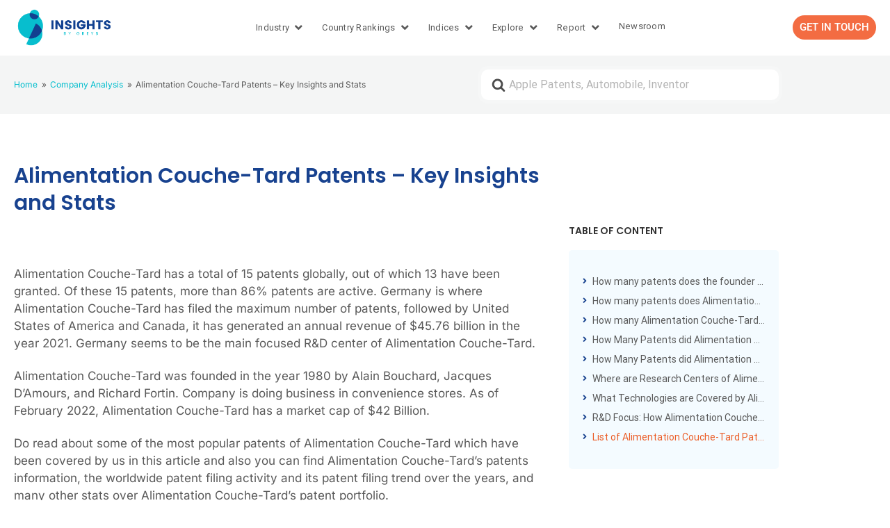

--- FILE ---
content_type: text/html; charset=UTF-8
request_url: https://insights.greyb.com/alimentation-couche-tard-patents/
body_size: 42153
content:
<!DOCTYPE html>
<html lang="en-US">
<head>
	<meta charset="UTF-8">
	<meta name="viewport" content="width=device-width, initial-scale=1.0, viewport-fit=cover" />		<meta name='robots' content='index, follow, max-image-preview:large, max-snippet:-1, max-video-preview:-1' />

	<!-- This site is optimized with the Yoast SEO plugin v26.6 - https://yoast.com/wordpress/plugins/seo/ -->
	<title>Alimentation Couche-Tard Patents Key Insights &amp; Stats - Insights;Gate</title>
	<meta name="description" content="Alimentation Couche-Tard has 15 patents, out of which 13 have been granted. Of these 15 patents, more than 86% patents are active." />
	<link rel="canonical" href="https://insights.greyb.com/alimentation-couche-tard-patents/" />
	<meta property="og:locale" content="en_US" />
	<meta property="og:type" content="article" />
	<meta property="og:title" content="Alimentation Couche-Tard Patents Key Insights &amp; Stats - Insights;Gate" />
	<meta property="og:description" content="Alimentation Couche-Tard has 15 patents, out of which 13 have been granted. Of these 15 patents, more than 86% patents are active." />
	<meta property="og:url" content="https://insights.greyb.com/alimentation-couche-tard-patents/" />
	<meta property="og:site_name" content="Insights;Gate" />
	<meta property="article:modified_time" content="2025-03-10T06:10:06+00:00" />
	<meta property="og:image" content="https://insights.greyb.com/wp-content/uploads/2022/02/page-3-61.png" />
	<meta property="og:image:width" content="1500" />
	<meta property="og:image:height" content="800" />
	<meta property="og:image:type" content="image/png" />
	<meta name="twitter:card" content="summary_large_image" />
	<meta name="twitter:label1" content="Est. reading time" />
	<meta name="twitter:data1" content="4 minutes" />
	<script type="application/ld+json" class="yoast-schema-graph">{"@context":"https://schema.org","@graph":[{"@type":"WebPage","@id":"https://insights.greyb.com/alimentation-couche-tard-patents/","url":"https://insights.greyb.com/alimentation-couche-tard-patents/","name":"Alimentation Couche-Tard Patents Key Insights & Stats - Insights;Gate","isPartOf":{"@id":"https://insights.greyb.com/#website"},"primaryImageOfPage":{"@id":"https://insights.greyb.com/alimentation-couche-tard-patents/#primaryimage"},"image":{"@id":"https://insights.greyb.com/alimentation-couche-tard-patents/#primaryimage"},"thumbnailUrl":"https://insights.greyb.com/wp-content/uploads/2022/02/page-3-61-1024x546.png","datePublished":"2022-02-21T11:47:01+00:00","dateModified":"2025-03-10T06:10:06+00:00","description":"Alimentation Couche-Tard has 15 patents, out of which 13 have been granted. Of these 15 patents, more than 86% patents are active.","breadcrumb":{"@id":"https://insights.greyb.com/alimentation-couche-tard-patents/#breadcrumb"},"inLanguage":"en-US","potentialAction":[{"@type":"ReadAction","target":["https://insights.greyb.com/alimentation-couche-tard-patents/"]}]},{"@type":"ImageObject","inLanguage":"en-US","@id":"https://insights.greyb.com/alimentation-couche-tard-patents/#primaryimage","url":"https://insights.greyb.com/wp-content/uploads/2022/02/page-3-61.png","contentUrl":"https://insights.greyb.com/wp-content/uploads/2022/02/page-3-61.png","width":1500,"height":800},{"@type":"BreadcrumbList","@id":"https://insights.greyb.com/alimentation-couche-tard-patents/#breadcrumb","itemListElement":[{"@type":"ListItem","position":1,"name":"Home","item":"https://insights.greyb.com/"},{"@type":"ListItem","position":2,"name":"Articles","item":"https://insights.greyb.com/knowledge-base/"},{"@type":"ListItem","position":3,"name":"Company Analysis","item":"https://insights.greyb.com/categories/company-analysis/"},{"@type":"ListItem","position":4,"name":"Alimentation Couche-Tard Patents – Key Insights and Stats"}]},{"@type":"WebSite","@id":"https://insights.greyb.com/#website","url":"https://insights.greyb.com/","name":"Insights;Gate","description":"An Insight Portal of Patent Data","potentialAction":[{"@type":"SearchAction","target":{"@type":"EntryPoint","urlTemplate":"https://insights.greyb.com/?s={search_term_string}"},"query-input":{"@type":"PropertyValueSpecification","valueRequired":true,"valueName":"search_term_string"}}],"inLanguage":"en-US"}]}</script>
	<!-- / Yoast SEO plugin. -->


<link rel='dns-prefetch' href='//www.googletagmanager.com' />
<link href='https://fonts.gstatic.com' crossorigin rel='preconnect' />
<link rel="alternate" type="application/rss+xml" title="Insights;Gate &raquo; Feed" href="https://insights.greyb.com/feed/" />
<link rel="alternate" type="application/rss+xml" title="Insights;Gate &raquo; Comments Feed" href="https://insights.greyb.com/comments/feed/" />
<link rel="alternate" type="application/rss+xml" title="Insights;Gate &raquo; Alimentation Couche-Tard Patents – Key Insights and Stats Comments Feed" href="https://insights.greyb.com/alimentation-couche-tard-patents/feed/" />
<link rel="alternate" title="oEmbed (JSON)" type="application/json+oembed" href="https://insights.greyb.com/wp-json/oembed/1.0/embed?url=https%3A%2F%2Finsights.greyb.com%2Falimentation-couche-tard-patents%2F" />
<link rel="alternate" title="oEmbed (XML)" type="text/xml+oembed" href="https://insights.greyb.com/wp-json/oembed/1.0/embed?url=https%3A%2F%2Finsights.greyb.com%2Falimentation-couche-tard-patents%2F&#038;format=xml" />
<style id='wp-img-auto-sizes-contain-inline-css' type='text/css'>
img:is([sizes=auto i],[sizes^="auto," i]){contain-intrinsic-size:3000px 1500px}
/*# sourceURL=wp-img-auto-sizes-contain-inline-css */
</style>

<link rel='stylesheet' id='wp-block-library-css' href='https://insights.greyb.com/wp-includes/css/dist/block-library/style.min.css?ver=6.9' type='text/css' media='all' />
<style id='wp-block-library-theme-inline-css' type='text/css'>
.wp-block-audio :where(figcaption){color:#555;font-size:13px;text-align:center}.is-dark-theme .wp-block-audio :where(figcaption){color:#ffffffa6}.wp-block-audio{margin:0 0 1em}.wp-block-code{border:1px solid #ccc;border-radius:4px;font-family:Menlo,Consolas,monaco,monospace;padding:.8em 1em}.wp-block-embed :where(figcaption){color:#555;font-size:13px;text-align:center}.is-dark-theme .wp-block-embed :where(figcaption){color:#ffffffa6}.wp-block-embed{margin:0 0 1em}.blocks-gallery-caption{color:#555;font-size:13px;text-align:center}.is-dark-theme .blocks-gallery-caption{color:#ffffffa6}:root :where(.wp-block-image figcaption){color:#555;font-size:13px;text-align:center}.is-dark-theme :root :where(.wp-block-image figcaption){color:#ffffffa6}.wp-block-image{margin:0 0 1em}.wp-block-pullquote{border-bottom:4px solid;border-top:4px solid;color:currentColor;margin-bottom:1.75em}.wp-block-pullquote :where(cite),.wp-block-pullquote :where(footer),.wp-block-pullquote__citation{color:currentColor;font-size:.8125em;font-style:normal;text-transform:uppercase}.wp-block-quote{border-left:.25em solid;margin:0 0 1.75em;padding-left:1em}.wp-block-quote cite,.wp-block-quote footer{color:currentColor;font-size:.8125em;font-style:normal;position:relative}.wp-block-quote:where(.has-text-align-right){border-left:none;border-right:.25em solid;padding-left:0;padding-right:1em}.wp-block-quote:where(.has-text-align-center){border:none;padding-left:0}.wp-block-quote.is-large,.wp-block-quote.is-style-large,.wp-block-quote:where(.is-style-plain){border:none}.wp-block-search .wp-block-search__label{font-weight:700}.wp-block-search__button{border:1px solid #ccc;padding:.375em .625em}:where(.wp-block-group.has-background){padding:1.25em 2.375em}.wp-block-separator.has-css-opacity{opacity:.4}.wp-block-separator{border:none;border-bottom:2px solid;margin-left:auto;margin-right:auto}.wp-block-separator.has-alpha-channel-opacity{opacity:1}.wp-block-separator:not(.is-style-wide):not(.is-style-dots){width:100px}.wp-block-separator.has-background:not(.is-style-dots){border-bottom:none;height:1px}.wp-block-separator.has-background:not(.is-style-wide):not(.is-style-dots){height:2px}.wp-block-table{margin:0 0 1em}.wp-block-table td,.wp-block-table th{word-break:normal}.wp-block-table :where(figcaption){color:#555;font-size:13px;text-align:center}.is-dark-theme .wp-block-table :where(figcaption){color:#ffffffa6}.wp-block-video :where(figcaption){color:#555;font-size:13px;text-align:center}.is-dark-theme .wp-block-video :where(figcaption){color:#ffffffa6}.wp-block-video{margin:0 0 1em}:root :where(.wp-block-template-part.has-background){margin-bottom:0;margin-top:0;padding:1.25em 2.375em}
/*# sourceURL=/wp-includes/css/dist/block-library/theme.min.css */
</style>
<style id='classic-theme-styles-inline-css' type='text/css'>
/*! This file is auto-generated */
.wp-block-button__link{color:#fff;background-color:#32373c;border-radius:9999px;box-shadow:none;text-decoration:none;padding:calc(.667em + 2px) calc(1.333em + 2px);font-size:1.125em}.wp-block-file__button{background:#32373c;color:#fff;text-decoration:none}
/*# sourceURL=/wp-includes/css/classic-themes.min.css */
</style>
<style id='htgb-block-glossary-style-inline-css' type='text/css'>
.hg-glossary *,.hg-glossary :after,.hg-glossary :before{box-sizing:border-box;word-break:normal}.hg-glossary .hg-glossary__header{margin:0 0 1em}.hg-glossary.is-style-boxed{background:#fafafa;padding:4rem}.hg-glossary.is-style-boxed .hg-content .hg-content__letter{border-bottom:1px solid;padding:1rem 0}.hg-glossary .hg-nav{display:flex;flex-wrap:wrap;justify-content:center;margin:0 0 1rem}.hg-glossary .hg-nav a.htgb_active_nav{text-decoration:underline}.hg-glossary .hg-nav a.htgb_disabled,.hg-glossary .hg-nav a.htgb_search_disabled{color:#494c4d;pointer-events:none}.hg-glossary .hg-nav a{display:block;line-height:1;padding:8px;text-decoration:none}.hg-glossary .hg-search{margin:0 0 1rem}.hg-glossary .hg-search input{border:1px solid #ccc;border-radius:4px;max-width:100%;padding:1rem 1.4rem;width:100%}.hg-glossary .hg-content .hg-content__letter{background-color:#fafafa;display:block;font-size:1.1em;font-weight:600;margin:0 0 2rem;padding:1rem 1.1rem}.hg-glossary .hg-content dl{display:flex;flex-flow:row wrap;flex-wrap:nowrap;margin:1rem 0;padding:0}.hg-glossary .hg-content dl dt{flex-basis:20%;font-weight:600;margin:0 20px 0 0}.hg-glossary .hg-content dl dd{flex-basis:80%;flex-grow:1;margin:0}.hg-glossary .hg-content .hg-item-description>p{margin:0}.hg-glossary .hg-nullsearch{display:none;margin:0 0 1em}

/*# sourceURL=https://insights.greyb.com/wp-content/plugins/heroic-glossary/dist/style-blocks.css */
</style>
<link rel='stylesheet' id='jet-engine-frontend-css' href='https://insights.greyb.com/wp-content/plugins/jet-engine/assets/css/frontend.css?ver=3.8.2' type='text/css' media='all' />
<link rel='stylesheet' id='wp-components-css' href='https://insights.greyb.com/wp-includes/css/dist/components/style.min.css?ver=6.9' type='text/css' media='all' />
<link rel='stylesheet' id='wp-preferences-css' href='https://insights.greyb.com/wp-includes/css/dist/preferences/style.min.css?ver=6.9' type='text/css' media='all' />
<link rel='stylesheet' id='wp-block-editor-css' href='https://insights.greyb.com/wp-includes/css/dist/block-editor/style.min.css?ver=6.9' type='text/css' media='all' />
<link rel='stylesheet' id='wp-reusable-blocks-css' href='https://insights.greyb.com/wp-includes/css/dist/reusable-blocks/style.min.css?ver=6.9' type='text/css' media='all' />
<link rel='stylesheet' id='wp-patterns-css' href='https://insights.greyb.com/wp-includes/css/dist/patterns/style.min.css?ver=6.9' type='text/css' media='all' />
<link rel='stylesheet' id='wp-editor-css' href='https://insights.greyb.com/wp-includes/css/dist/editor/style.min.css?ver=6.9' type='text/css' media='all' />
<link rel='stylesheet' id='ht-blocks-modules-styles-css' href='https://insights.greyb.com/wp-content/plugins/heroic-blocks/dist/css/ht-blocks-modules-styles.css?ver=1601541304' type='text/css' media='all' />
<link rel='stylesheet' id='ht_toc-style-css-css' href='https://insights.greyb.com/wp-content/plugins/heroic-table-of-contents/dist/blocks.style.build.css?ver=1764150115' type='text/css' media='all' />
<style id='global-styles-inline-css' type='text/css'>
:root{--wp--preset--aspect-ratio--square: 1;--wp--preset--aspect-ratio--4-3: 4/3;--wp--preset--aspect-ratio--3-4: 3/4;--wp--preset--aspect-ratio--3-2: 3/2;--wp--preset--aspect-ratio--2-3: 2/3;--wp--preset--aspect-ratio--16-9: 16/9;--wp--preset--aspect-ratio--9-16: 9/16;--wp--preset--color--black: #000000;--wp--preset--color--cyan-bluish-gray: #abb8c3;--wp--preset--color--white: #fff;--wp--preset--color--pale-pink: #f78da7;--wp--preset--color--vivid-red: #cf2e2e;--wp--preset--color--luminous-vivid-orange: #ff6900;--wp--preset--color--luminous-vivid-amber: #fcb900;--wp--preset--color--light-green-cyan: #7bdcb5;--wp--preset--color--vivid-green-cyan: #00d084;--wp--preset--color--pale-cyan-blue: #8ed1fc;--wp--preset--color--vivid-cyan-blue: #0693e3;--wp--preset--color--vivid-purple: #9b51e0;--wp--preset--color--theme-default: #00bdcd;--wp--preset--color--blue: #0069e4;--wp--preset--color--purple: #5749a0;--wp--preset--color--orange: #f0644a;--wp--preset--color--green: #46a162;--wp--preset--color--pale-blue: #7994be;--wp--preset--gradient--vivid-cyan-blue-to-vivid-purple: linear-gradient(135deg,rgb(6,147,227) 0%,rgb(155,81,224) 100%);--wp--preset--gradient--light-green-cyan-to-vivid-green-cyan: linear-gradient(135deg,rgb(122,220,180) 0%,rgb(0,208,130) 100%);--wp--preset--gradient--luminous-vivid-amber-to-luminous-vivid-orange: linear-gradient(135deg,rgb(252,185,0) 0%,rgb(255,105,0) 100%);--wp--preset--gradient--luminous-vivid-orange-to-vivid-red: linear-gradient(135deg,rgb(255,105,0) 0%,rgb(207,46,46) 100%);--wp--preset--gradient--very-light-gray-to-cyan-bluish-gray: linear-gradient(135deg,rgb(238,238,238) 0%,rgb(169,184,195) 100%);--wp--preset--gradient--cool-to-warm-spectrum: linear-gradient(135deg,rgb(74,234,220) 0%,rgb(151,120,209) 20%,rgb(207,42,186) 40%,rgb(238,44,130) 60%,rgb(251,105,98) 80%,rgb(254,248,76) 100%);--wp--preset--gradient--blush-light-purple: linear-gradient(135deg,rgb(255,206,236) 0%,rgb(152,150,240) 100%);--wp--preset--gradient--blush-bordeaux: linear-gradient(135deg,rgb(254,205,165) 0%,rgb(254,45,45) 50%,rgb(107,0,62) 100%);--wp--preset--gradient--luminous-dusk: linear-gradient(135deg,rgb(255,203,112) 0%,rgb(199,81,192) 50%,rgb(65,88,208) 100%);--wp--preset--gradient--pale-ocean: linear-gradient(135deg,rgb(255,245,203) 0%,rgb(182,227,212) 50%,rgb(51,167,181) 100%);--wp--preset--gradient--electric-grass: linear-gradient(135deg,rgb(202,248,128) 0%,rgb(113,206,126) 100%);--wp--preset--gradient--midnight: linear-gradient(135deg,rgb(2,3,129) 0%,rgb(40,116,252) 100%);--wp--preset--font-size--small: 13px;--wp--preset--font-size--medium: 20px;--wp--preset--font-size--large: 36px;--wp--preset--font-size--x-large: 42px;--wp--preset--spacing--20: 0.44rem;--wp--preset--spacing--30: 0.67rem;--wp--preset--spacing--40: 1rem;--wp--preset--spacing--50: 1.5rem;--wp--preset--spacing--60: 2.25rem;--wp--preset--spacing--70: 3.38rem;--wp--preset--spacing--80: 5.06rem;--wp--preset--shadow--natural: 6px 6px 9px rgba(0, 0, 0, 0.2);--wp--preset--shadow--deep: 12px 12px 50px rgba(0, 0, 0, 0.4);--wp--preset--shadow--sharp: 6px 6px 0px rgba(0, 0, 0, 0.2);--wp--preset--shadow--outlined: 6px 6px 0px -3px rgb(255, 255, 255), 6px 6px rgb(0, 0, 0);--wp--preset--shadow--crisp: 6px 6px 0px rgb(0, 0, 0);}:where(.is-layout-flex){gap: 0.5em;}:where(.is-layout-grid){gap: 0.5em;}body .is-layout-flex{display: flex;}.is-layout-flex{flex-wrap: wrap;align-items: center;}.is-layout-flex > :is(*, div){margin: 0;}body .is-layout-grid{display: grid;}.is-layout-grid > :is(*, div){margin: 0;}:where(.wp-block-columns.is-layout-flex){gap: 2em;}:where(.wp-block-columns.is-layout-grid){gap: 2em;}:where(.wp-block-post-template.is-layout-flex){gap: 1.25em;}:where(.wp-block-post-template.is-layout-grid){gap: 1.25em;}.has-black-color{color: var(--wp--preset--color--black) !important;}.has-cyan-bluish-gray-color{color: var(--wp--preset--color--cyan-bluish-gray) !important;}.has-white-color{color: var(--wp--preset--color--white) !important;}.has-pale-pink-color{color: var(--wp--preset--color--pale-pink) !important;}.has-vivid-red-color{color: var(--wp--preset--color--vivid-red) !important;}.has-luminous-vivid-orange-color{color: var(--wp--preset--color--luminous-vivid-orange) !important;}.has-luminous-vivid-amber-color{color: var(--wp--preset--color--luminous-vivid-amber) !important;}.has-light-green-cyan-color{color: var(--wp--preset--color--light-green-cyan) !important;}.has-vivid-green-cyan-color{color: var(--wp--preset--color--vivid-green-cyan) !important;}.has-pale-cyan-blue-color{color: var(--wp--preset--color--pale-cyan-blue) !important;}.has-vivid-cyan-blue-color{color: var(--wp--preset--color--vivid-cyan-blue) !important;}.has-vivid-purple-color{color: var(--wp--preset--color--vivid-purple) !important;}.has-black-background-color{background-color: var(--wp--preset--color--black) !important;}.has-cyan-bluish-gray-background-color{background-color: var(--wp--preset--color--cyan-bluish-gray) !important;}.has-white-background-color{background-color: var(--wp--preset--color--white) !important;}.has-pale-pink-background-color{background-color: var(--wp--preset--color--pale-pink) !important;}.has-vivid-red-background-color{background-color: var(--wp--preset--color--vivid-red) !important;}.has-luminous-vivid-orange-background-color{background-color: var(--wp--preset--color--luminous-vivid-orange) !important;}.has-luminous-vivid-amber-background-color{background-color: var(--wp--preset--color--luminous-vivid-amber) !important;}.has-light-green-cyan-background-color{background-color: var(--wp--preset--color--light-green-cyan) !important;}.has-vivid-green-cyan-background-color{background-color: var(--wp--preset--color--vivid-green-cyan) !important;}.has-pale-cyan-blue-background-color{background-color: var(--wp--preset--color--pale-cyan-blue) !important;}.has-vivid-cyan-blue-background-color{background-color: var(--wp--preset--color--vivid-cyan-blue) !important;}.has-vivid-purple-background-color{background-color: var(--wp--preset--color--vivid-purple) !important;}.has-black-border-color{border-color: var(--wp--preset--color--black) !important;}.has-cyan-bluish-gray-border-color{border-color: var(--wp--preset--color--cyan-bluish-gray) !important;}.has-white-border-color{border-color: var(--wp--preset--color--white) !important;}.has-pale-pink-border-color{border-color: var(--wp--preset--color--pale-pink) !important;}.has-vivid-red-border-color{border-color: var(--wp--preset--color--vivid-red) !important;}.has-luminous-vivid-orange-border-color{border-color: var(--wp--preset--color--luminous-vivid-orange) !important;}.has-luminous-vivid-amber-border-color{border-color: var(--wp--preset--color--luminous-vivid-amber) !important;}.has-light-green-cyan-border-color{border-color: var(--wp--preset--color--light-green-cyan) !important;}.has-vivid-green-cyan-border-color{border-color: var(--wp--preset--color--vivid-green-cyan) !important;}.has-pale-cyan-blue-border-color{border-color: var(--wp--preset--color--pale-cyan-blue) !important;}.has-vivid-cyan-blue-border-color{border-color: var(--wp--preset--color--vivid-cyan-blue) !important;}.has-vivid-purple-border-color{border-color: var(--wp--preset--color--vivid-purple) !important;}.has-vivid-cyan-blue-to-vivid-purple-gradient-background{background: var(--wp--preset--gradient--vivid-cyan-blue-to-vivid-purple) !important;}.has-light-green-cyan-to-vivid-green-cyan-gradient-background{background: var(--wp--preset--gradient--light-green-cyan-to-vivid-green-cyan) !important;}.has-luminous-vivid-amber-to-luminous-vivid-orange-gradient-background{background: var(--wp--preset--gradient--luminous-vivid-amber-to-luminous-vivid-orange) !important;}.has-luminous-vivid-orange-to-vivid-red-gradient-background{background: var(--wp--preset--gradient--luminous-vivid-orange-to-vivid-red) !important;}.has-very-light-gray-to-cyan-bluish-gray-gradient-background{background: var(--wp--preset--gradient--very-light-gray-to-cyan-bluish-gray) !important;}.has-cool-to-warm-spectrum-gradient-background{background: var(--wp--preset--gradient--cool-to-warm-spectrum) !important;}.has-blush-light-purple-gradient-background{background: var(--wp--preset--gradient--blush-light-purple) !important;}.has-blush-bordeaux-gradient-background{background: var(--wp--preset--gradient--blush-bordeaux) !important;}.has-luminous-dusk-gradient-background{background: var(--wp--preset--gradient--luminous-dusk) !important;}.has-pale-ocean-gradient-background{background: var(--wp--preset--gradient--pale-ocean) !important;}.has-electric-grass-gradient-background{background: var(--wp--preset--gradient--electric-grass) !important;}.has-midnight-gradient-background{background: var(--wp--preset--gradient--midnight) !important;}.has-small-font-size{font-size: var(--wp--preset--font-size--small) !important;}.has-medium-font-size{font-size: var(--wp--preset--font-size--medium) !important;}.has-large-font-size{font-size: var(--wp--preset--font-size--large) !important;}.has-x-large-font-size{font-size: var(--wp--preset--font-size--x-large) !important;}
:where(.wp-block-post-template.is-layout-flex){gap: 1.25em;}:where(.wp-block-post-template.is-layout-grid){gap: 1.25em;}
:where(.wp-block-term-template.is-layout-flex){gap: 1.25em;}:where(.wp-block-term-template.is-layout-grid){gap: 1.25em;}
:where(.wp-block-columns.is-layout-flex){gap: 2em;}:where(.wp-block-columns.is-layout-grid){gap: 2em;}
:root :where(.wp-block-pullquote){font-size: 1.5em;line-height: 1.6;}
/*# sourceURL=global-styles-inline-css */
</style>
<link rel='stylesheet' id='exad-hf-style-css' href='https://insights.greyb.com/wp-content/plugins/exclusive-addons-elementor-pro/assets/css/exad-header-footer.css?ver=1.5.9.4' type='text/css' media='all' />
<link rel='stylesheet' id='elementor-icons-css' href='https://insights.greyb.com/wp-content/plugins/elementor/assets/lib/eicons/css/elementor-icons.min.css?ver=5.45.0' type='text/css' media='all' />
<link rel='stylesheet' id='elementor-frontend-css' href='https://insights.greyb.com/wp-content/uploads/elementor/css/custom-frontend.min.css?ver=1768397335' type='text/css' media='all' />
<link rel='stylesheet' id='elementor-post-45395-css' href='https://insights.greyb.com/wp-content/uploads/elementor/css/post-45395.css?ver=1768397335' type='text/css' media='all' />
<link rel='stylesheet' id='htmega-menu-css' href='https://insights.greyb.com/wp-content/plugins/ht-menu-lite/assets/css/mega-menu-style.css?ver=1.2.5' type='text/css' media='all' />
<style id='htmega-menu-inline-css' type='text/css'>

            
            
            
            
            
                .htmega-menu-container .sub-menu li a{
                    color: #0a0a0a;
                }
            
            
            
            
            
/*# sourceURL=htmega-menu-inline-css */
</style>
<link rel='stylesheet' id='ht-theme-style-css' href='https://insights.greyb.com/wp-content/themes/knowall/css/style.css?ver=1.9.0' type='text/css' media='all' />
<link rel='stylesheet' id='chld_thm_cfg_child-css' href='https://insights.greyb.com/wp-content/themes/knowall-child/style.css?ver=6.9' type='text/css' media='all' />
<link rel='stylesheet' id='widget-image-css' href='https://insights.greyb.com/wp-content/plugins/elementor/assets/css/widget-image.min.css?ver=3.34.0' type='text/css' media='all' />
<link rel='stylesheet' id='e-sticky-css' href='https://insights.greyb.com/wp-content/plugins/elementor-pro/assets/css/modules/sticky.min.css?ver=3.34.0' type='text/css' media='all' />
<link rel='stylesheet' id='e-popup-css' href='https://insights.greyb.com/wp-content/plugins/elementor-pro/assets/css/conditionals/popup.min.css?ver=3.34.0' type='text/css' media='all' />
<link rel='stylesheet' id='widget-heading-css' href='https://insights.greyb.com/wp-content/plugins/elementor/assets/css/widget-heading.min.css?ver=3.34.0' type='text/css' media='all' />
<link rel='stylesheet' id='widget-mega-menu-css' href='https://insights.greyb.com/wp-content/uploads/elementor/css/custom-pro-widget-mega-menu.min.css?ver=1768397335' type='text/css' media='all' />
<link rel='stylesheet' id='widget-breadcrumbs-css' href='https://insights.greyb.com/wp-content/plugins/elementor-pro/assets/css/widget-breadcrumbs.min.css?ver=3.34.0' type='text/css' media='all' />
<link rel='stylesheet' id='widget-post-info-css' href='https://insights.greyb.com/wp-content/plugins/elementor-pro/assets/css/widget-post-info.min.css?ver=3.34.0' type='text/css' media='all' />
<link rel='stylesheet' id='widget-icon-list-css' href='https://insights.greyb.com/wp-content/uploads/elementor/css/custom-widget-icon-list.min.css?ver=1768397335' type='text/css' media='all' />
<link rel='stylesheet' id='elementor-icons-shared-0-css' href='https://insights.greyb.com/wp-content/plugins/elementor/assets/lib/font-awesome/css/fontawesome.min.css?ver=5.15.3' type='text/css' media='all' />
<link rel='stylesheet' id='elementor-icons-fa-regular-css' href='https://insights.greyb.com/wp-content/plugins/elementor/assets/lib/font-awesome/css/regular.min.css?ver=5.15.3' type='text/css' media='all' />
<link rel='stylesheet' id='elementor-icons-fa-solid-css' href='https://insights.greyb.com/wp-content/plugins/elementor/assets/lib/font-awesome/css/solid.min.css?ver=5.15.3' type='text/css' media='all' />
<link rel='stylesheet' id='widget-table-of-contents-css' href='https://insights.greyb.com/wp-content/plugins/elementor-pro/assets/css/widget-table-of-contents.min.css?ver=3.34.0' type='text/css' media='all' />
<link rel='stylesheet' id='widget-posts-css' href='https://insights.greyb.com/wp-content/plugins/elementor-pro/assets/css/widget-posts.min.css?ver=3.34.0' type='text/css' media='all' />
<link rel='stylesheet' id='elementor-post-112792-css' href='https://insights.greyb.com/wp-content/uploads/elementor/css/post-112792.css?ver=1768397335' type='text/css' media='all' />
<link rel='stylesheet' id='elementor-post-91391-css' href='https://insights.greyb.com/wp-content/uploads/elementor/css/post-91391.css?ver=1768397335' type='text/css' media='all' />
<link rel='stylesheet' id='elementor-post-79502-css' href='https://insights.greyb.com/wp-content/uploads/elementor/css/post-79502.css?ver=1768397335' type='text/css' media='all' />
<link rel='stylesheet' id='elementor-post-77834-css' href='https://insights.greyb.com/wp-content/uploads/elementor/css/post-77834.css?ver=1768397335' type='text/css' media='all' />
<link rel='stylesheet' id='elementor-post-108969-css' href='https://insights.greyb.com/wp-content/uploads/elementor/css/post-108969.css?ver=1768397337' type='text/css' media='all' />
<link rel='stylesheet' id='elementor-post-109457-css' href='https://insights.greyb.com/wp-content/uploads/elementor/css/post-109457.css?ver=1768397337' type='text/css' media='all' />
<link rel='stylesheet' id='elementor-post-64523-css' href='https://insights.greyb.com/wp-content/uploads/elementor/css/post-64523.css?ver=1768397337' type='text/css' media='all' />
<link rel='stylesheet' id='aurora-heatmap-css' href='https://insights.greyb.com/wp-content/plugins/aurora-heatmap/style.css?ver=1.7.1' type='text/css' media='all' />
<link rel='stylesheet' id='exad-pro-main-style-css' href='https://insights.greyb.com/wp-content/plugins/exclusive-addons-elementor-pro/assets/css/exad-pro-styles.min.css?ver=6.9' type='text/css' media='all' />
<link rel='stylesheet' id='exad-pro-eicons-style-css' href='https://insights.greyb.com/wp-content/plugins/exclusive-addons-elementor-pro/assets/css/exad-pro-eicons-styles.min.css?ver=6.9' type='text/css' media='all' />
<link rel='stylesheet' id='exad-slick-css' href='https://insights.greyb.com/wp-content/plugins/exclusive-addons-for-elementor/assets/vendor/css/slick.min.css?ver=6.9' type='text/css' media='all' />
<link rel='stylesheet' id='exad-slick-theme-css' href='https://insights.greyb.com/wp-content/plugins/exclusive-addons-for-elementor/assets/vendor/css/slick-theme.min.css?ver=6.9' type='text/css' media='all' />
<link rel='stylesheet' id='exad-image-hover-css' href='https://insights.greyb.com/wp-content/plugins/exclusive-addons-for-elementor/assets/vendor/css/imagehover.css?ver=6.9' type='text/css' media='all' />
<link rel='stylesheet' id='exad-swiperv5-css' href='https://insights.greyb.com/wp-content/plugins/exclusive-addons-for-elementor/assets/vendor/css/swiper.min.css?ver=2.7.9.8' type='text/css' media='all' />
<link rel='stylesheet' id='exad-main-style-css' href='https://insights.greyb.com/wp-content/plugins/exclusive-addons-for-elementor/assets/css/exad-styles.min.css?ver=6.9' type='text/css' media='all' />
<link rel='stylesheet' id='elementor-gf-local-poppins-css' href='https://insights.greyb.com/wp-content/uploads/elementor/google-fonts/css/poppins.css?ver=1744629982' type='text/css' media='all' />
<link rel='stylesheet' id='elementor-gf-local-roboto-css' href='https://insights.greyb.com/wp-content/uploads/elementor/google-fonts/css/roboto.css?ver=1744629987' type='text/css' media='all' />
<link rel='stylesheet' id='elementor-gf-local-inter-css' href='https://insights.greyb.com/wp-content/uploads/elementor/google-fonts/css/inter.css?ver=1744629993' type='text/css' media='all' />
<script type="text/javascript" src="https://insights.greyb.com/wp-includes/js/jquery/jquery.min.js?ver=3.7.1" id="jquery-core-js"></script>
<script type="text/javascript" src="https://insights.greyb.com/wp-includes/js/jquery/jquery-migrate.min.js?ver=3.4.1" id="jquery-migrate-js"></script>
<script type="text/javascript" src="https://insights.greyb.com/wp-content/plugins/ht-menu-lite/assets/js/htmegamenu-main.js?ver=6.9" id="htmegamenu-main-js"></script>
<script type="text/javascript" id="aurora-heatmap-js-extra">
/* <![CDATA[ */
var aurora_heatmap = {"_mode":"reporter","ajax_url":"https://insights.greyb.com/wp-admin/admin-ajax.php","action":"aurora_heatmap","reports":"click_pc,click_mobile","debug":"0","ajax_delay_time":"3000","ajax_interval":"10","ajax_bulk":null};
//# sourceURL=aurora-heatmap-js-extra
/* ]]> */
</script>
<script type="text/javascript" src="https://insights.greyb.com/wp-content/plugins/aurora-heatmap/js/aurora-heatmap.min.js?ver=1.7.1" id="aurora-heatmap-js"></script>
<link rel="https://api.w.org/" href="https://insights.greyb.com/wp-json/" /><link rel="alternate" title="JSON" type="application/json" href="https://insights.greyb.com/wp-json/wp/v2/ht-kb/35773" /><link rel="EditURI" type="application/rsd+xml" title="RSD" href="https://insights.greyb.com/xmlrpc.php?rsd" />
<meta name="generator" content="WordPress 6.9" />
<link rel='shortlink' href='https://insights.greyb.com/?p=35773' />
<meta name="generator" content="Site Kit by Google 1.170.0" /><meta name="generator" content="Heroic Knowledge Base v2.21.1" />
<meta name="generator" content="KnowAll Child v1.9.0" />
<meta name="generator" content="Elementor 3.34.0; features: additional_custom_breakpoints; settings: css_print_method-external, google_font-enabled, font_display-auto">
			<style>
				.e-con.e-parent:nth-of-type(n+4):not(.e-lazyloaded):not(.e-no-lazyload),
				.e-con.e-parent:nth-of-type(n+4):not(.e-lazyloaded):not(.e-no-lazyload) * {
					background-image: none !important;
				}
				@media screen and (max-height: 1024px) {
					.e-con.e-parent:nth-of-type(n+3):not(.e-lazyloaded):not(.e-no-lazyload),
					.e-con.e-parent:nth-of-type(n+3):not(.e-lazyloaded):not(.e-no-lazyload) * {
						background-image: none !important;
					}
				}
				@media screen and (max-height: 640px) {
					.e-con.e-parent:nth-of-type(n+2):not(.e-lazyloaded):not(.e-no-lazyload),
					.e-con.e-parent:nth-of-type(n+2):not(.e-lazyloaded):not(.e-no-lazyload) * {
						background-image: none !important;
					}
				}
			</style>
			
<!-- Google Tag Manager snippet added by Site Kit -->
<script type="text/javascript">
/* <![CDATA[ */

			( function( w, d, s, l, i ) {
				w[l] = w[l] || [];
				w[l].push( {'gtm.start': new Date().getTime(), event: 'gtm.js'} );
				var f = d.getElementsByTagName( s )[0],
					j = d.createElement( s ), dl = l != 'dataLayer' ? '&l=' + l : '';
				j.async = true;
				j.src = 'https://www.googletagmanager.com/gtm.js?id=' + i + dl;
				f.parentNode.insertBefore( j, f );
			} )( window, document, 'script', 'dataLayer', 'GTM-WNV79NG' );
			
/* ]]> */
</script>

<!-- End Google Tag Manager snippet added by Site Kit -->
<link rel="icon" href="https://insights.greyb.com/wp-content/uploads/2025/03/cropped-greyb-fevicon-32x32.png" sizes="32x32" />
<link rel="icon" href="https://insights.greyb.com/wp-content/uploads/2025/03/cropped-greyb-fevicon-192x192.png" sizes="192x192" />
<link rel="apple-touch-icon" href="https://insights.greyb.com/wp-content/uploads/2025/03/cropped-greyb-fevicon-180x180.png" />
<meta name="msapplication-TileImage" content="https://insights.greyb.com/wp-content/uploads/2025/03/cropped-greyb-fevicon-270x270.png" />
<style id="kirki-inline-styles">.site-header{background:#18428f;background-color:#18428f;background-repeat:no-repeat;background-position:left top;background-attachment:fixed;-webkit-background-size:cover;-moz-background-size:cover;-ms-background-size:cover;-o-background-size:cover;background-size:cover;}.site-header .site-header__title, .nav-header ul li a{color:#ffffff;}.nav-header .nav-header__mtoggle span, .nav-header .nav-header__mtoggle span::before, .nav-header .nav-header__mtoggle span::after{background:#ffffff;}a{color:#00bdcd;}button, input[type="reset"], input[type="submit"], input[type="button"], .hkb-article__content ol li:before, .hkb-article__content ul li:before, .hkb_widget_exit__btn{background:#00bdcd;}.hkb-breadcrumbs__icon{fill:#00bdcd;}.hkb-article__title a:hover, .hkb-article__link:hover h2, .ht-post__title a:hover, .hkb-category .hkb-category__articlelist a{color:#00bdcd;}.hkb-article-attachment__icon{fill:#00bdcd;}a:hover, .hkb-category .hkb-category__articlelist a:hover{color:#04929f;}button:hover, input[type="reset"]:hover, input[type="submit"]:hover, input[type="button"]:hover, .ht-transferbox__btn:hover{background:#04929f;}.ht-container{max-width:1000px;}.ht-sitecontainer--boxed{max-width:1000px;}h1, h2, h3, h4, h5, h6{font-family:Poppins;font-weight:500;letter-spacing:0px;text-transform:none;color:#333333;}body, button, input, optgroup, select, textarea{font-family:Roboto;font-size:15px;font-weight:400;letter-spacing:0px;line-height:1.55;color:#595959;}.hkb-category .hkb-category__iconwrap, .ht-categoryheader .hkb-category__iconwrap{flex-basis:35px;min-width:35px;}.hkb-category .hkb-category__iconwrap img, .ht-categoryheader .hkb-category__iconwrap img{max-width:35px;}.hkb-category .hkb-category__iconwrap img, .ht-categoryheader .hkb-category__iconwrap img, .hkb-category .hkb-category__iconwrap, .ht-categoryheader .hkb-category__iconwrap, .ht-categoryheader .hkb-category__iconwrap svg{max-height:35px;}.nav-header > ul > li.menu-item-has-children > a::after {background-image: url("data:image/svg+xml,%3Csvg xmlns='http://www.w3.org/2000/svg' viewBox='0 0 34.1 19' fill='%23ffffff'%3E%3Cpath d='M17 19c-0.5 0-1-0.2-1.4-0.6L0.6 3.4c-0.8-0.8-0.8-2 0-2.8 0.8-0.8 2-0.8 2.8 0L17 14.2 30.7 0.6c0.8-0.8 2-0.8 2.8 0 0.8 0.8 0.8 2 0 2.8L18.4 18.4C18 18.8 17.5 19 17 19z'/%3E%3C/svg%3E");}.ht-container, .ht-sitecontainer--boxed { max-width: 1000px }.hkb_widget_toc ol li.active > a { background: rgba( 0 ,189, 205, 0.8); }.ig-nav-btn {
    background-color: #eb5e28;
    border: 1px;
    border-radius: 3px;
    -webkit-box-shadow: 1px 1px 0px 0px #2f2f2f;
    -moz-box-shadow: 1px 1px 0px 0px #2f2f2f;
    box-shadow: 1px 1px 0px 0px #2f2f2f;
}

    .ig-nav-btn a, .ig-nav-btn a:hover, .ig-nav-btn a:active {
        color: #fff !important;
    }


.hkb-feedback .ht-voting-comment__submit {
    float: right;
    font-size: 14px;
    text-transform: UNSET;
    color: #fff;
    font-weight: bold;
}

.ht-post__content ul, .ht-post__content .block-library-list ul {
    margin: 0 0 15px;
    padding: 0 0 0 20px;
}/* devanagari */
@font-face {
  font-family: 'Poppins';
  font-style: normal;
  font-weight: 500;
  font-display: swap;
  src: url(https://insights.greyb.com/wp-content/fonts/poppins/font) format('woff');
  unicode-range: U+0900-097F, U+1CD0-1CF9, U+200C-200D, U+20A8, U+20B9, U+20F0, U+25CC, U+A830-A839, U+A8E0-A8FF, U+11B00-11B09;
}
/* latin-ext */
@font-face {
  font-family: 'Poppins';
  font-style: normal;
  font-weight: 500;
  font-display: swap;
  src: url(https://insights.greyb.com/wp-content/fonts/poppins/font) format('woff');
  unicode-range: U+0100-02BA, U+02BD-02C5, U+02C7-02CC, U+02CE-02D7, U+02DD-02FF, U+0304, U+0308, U+0329, U+1D00-1DBF, U+1E00-1E9F, U+1EF2-1EFF, U+2020, U+20A0-20AB, U+20AD-20C0, U+2113, U+2C60-2C7F, U+A720-A7FF;
}
/* latin */
@font-face {
  font-family: 'Poppins';
  font-style: normal;
  font-weight: 500;
  font-display: swap;
  src: url(https://insights.greyb.com/wp-content/fonts/poppins/font) format('woff');
  unicode-range: U+0000-00FF, U+0131, U+0152-0153, U+02BB-02BC, U+02C6, U+02DA, U+02DC, U+0304, U+0308, U+0329, U+2000-206F, U+20AC, U+2122, U+2191, U+2193, U+2212, U+2215, U+FEFF, U+FFFD;
}/* cyrillic-ext */
@font-face {
  font-family: 'Roboto';
  font-style: normal;
  font-weight: 400;
  font-stretch: normal;
  font-display: swap;
  src: url(https://insights.greyb.com/wp-content/fonts/roboto/font) format('woff');
  unicode-range: U+0460-052F, U+1C80-1C8A, U+20B4, U+2DE0-2DFF, U+A640-A69F, U+FE2E-FE2F;
}
/* cyrillic */
@font-face {
  font-family: 'Roboto';
  font-style: normal;
  font-weight: 400;
  font-stretch: normal;
  font-display: swap;
  src: url(https://insights.greyb.com/wp-content/fonts/roboto/font) format('woff');
  unicode-range: U+0301, U+0400-045F, U+0490-0491, U+04B0-04B1, U+2116;
}
/* greek-ext */
@font-face {
  font-family: 'Roboto';
  font-style: normal;
  font-weight: 400;
  font-stretch: normal;
  font-display: swap;
  src: url(https://insights.greyb.com/wp-content/fonts/roboto/font) format('woff');
  unicode-range: U+1F00-1FFF;
}
/* greek */
@font-face {
  font-family: 'Roboto';
  font-style: normal;
  font-weight: 400;
  font-stretch: normal;
  font-display: swap;
  src: url(https://insights.greyb.com/wp-content/fonts/roboto/font) format('woff');
  unicode-range: U+0370-0377, U+037A-037F, U+0384-038A, U+038C, U+038E-03A1, U+03A3-03FF;
}
/* math */
@font-face {
  font-family: 'Roboto';
  font-style: normal;
  font-weight: 400;
  font-stretch: normal;
  font-display: swap;
  src: url(https://insights.greyb.com/wp-content/fonts/roboto/font) format('woff');
  unicode-range: U+0302-0303, U+0305, U+0307-0308, U+0310, U+0312, U+0315, U+031A, U+0326-0327, U+032C, U+032F-0330, U+0332-0333, U+0338, U+033A, U+0346, U+034D, U+0391-03A1, U+03A3-03A9, U+03B1-03C9, U+03D1, U+03D5-03D6, U+03F0-03F1, U+03F4-03F5, U+2016-2017, U+2034-2038, U+203C, U+2040, U+2043, U+2047, U+2050, U+2057, U+205F, U+2070-2071, U+2074-208E, U+2090-209C, U+20D0-20DC, U+20E1, U+20E5-20EF, U+2100-2112, U+2114-2115, U+2117-2121, U+2123-214F, U+2190, U+2192, U+2194-21AE, U+21B0-21E5, U+21F1-21F2, U+21F4-2211, U+2213-2214, U+2216-22FF, U+2308-230B, U+2310, U+2319, U+231C-2321, U+2336-237A, U+237C, U+2395, U+239B-23B7, U+23D0, U+23DC-23E1, U+2474-2475, U+25AF, U+25B3, U+25B7, U+25BD, U+25C1, U+25CA, U+25CC, U+25FB, U+266D-266F, U+27C0-27FF, U+2900-2AFF, U+2B0E-2B11, U+2B30-2B4C, U+2BFE, U+3030, U+FF5B, U+FF5D, U+1D400-1D7FF, U+1EE00-1EEFF;
}
/* symbols */
@font-face {
  font-family: 'Roboto';
  font-style: normal;
  font-weight: 400;
  font-stretch: normal;
  font-display: swap;
  src: url(https://insights.greyb.com/wp-content/fonts/roboto/font) format('woff');
  unicode-range: U+0001-000C, U+000E-001F, U+007F-009F, U+20DD-20E0, U+20E2-20E4, U+2150-218F, U+2190, U+2192, U+2194-2199, U+21AF, U+21E6-21F0, U+21F3, U+2218-2219, U+2299, U+22C4-22C6, U+2300-243F, U+2440-244A, U+2460-24FF, U+25A0-27BF, U+2800-28FF, U+2921-2922, U+2981, U+29BF, U+29EB, U+2B00-2BFF, U+4DC0-4DFF, U+FFF9-FFFB, U+10140-1018E, U+10190-1019C, U+101A0, U+101D0-101FD, U+102E0-102FB, U+10E60-10E7E, U+1D2C0-1D2D3, U+1D2E0-1D37F, U+1F000-1F0FF, U+1F100-1F1AD, U+1F1E6-1F1FF, U+1F30D-1F30F, U+1F315, U+1F31C, U+1F31E, U+1F320-1F32C, U+1F336, U+1F378, U+1F37D, U+1F382, U+1F393-1F39F, U+1F3A7-1F3A8, U+1F3AC-1F3AF, U+1F3C2, U+1F3C4-1F3C6, U+1F3CA-1F3CE, U+1F3D4-1F3E0, U+1F3ED, U+1F3F1-1F3F3, U+1F3F5-1F3F7, U+1F408, U+1F415, U+1F41F, U+1F426, U+1F43F, U+1F441-1F442, U+1F444, U+1F446-1F449, U+1F44C-1F44E, U+1F453, U+1F46A, U+1F47D, U+1F4A3, U+1F4B0, U+1F4B3, U+1F4B9, U+1F4BB, U+1F4BF, U+1F4C8-1F4CB, U+1F4D6, U+1F4DA, U+1F4DF, U+1F4E3-1F4E6, U+1F4EA-1F4ED, U+1F4F7, U+1F4F9-1F4FB, U+1F4FD-1F4FE, U+1F503, U+1F507-1F50B, U+1F50D, U+1F512-1F513, U+1F53E-1F54A, U+1F54F-1F5FA, U+1F610, U+1F650-1F67F, U+1F687, U+1F68D, U+1F691, U+1F694, U+1F698, U+1F6AD, U+1F6B2, U+1F6B9-1F6BA, U+1F6BC, U+1F6C6-1F6CF, U+1F6D3-1F6D7, U+1F6E0-1F6EA, U+1F6F0-1F6F3, U+1F6F7-1F6FC, U+1F700-1F7FF, U+1F800-1F80B, U+1F810-1F847, U+1F850-1F859, U+1F860-1F887, U+1F890-1F8AD, U+1F8B0-1F8BB, U+1F8C0-1F8C1, U+1F900-1F90B, U+1F93B, U+1F946, U+1F984, U+1F996, U+1F9E9, U+1FA00-1FA6F, U+1FA70-1FA7C, U+1FA80-1FA89, U+1FA8F-1FAC6, U+1FACE-1FADC, U+1FADF-1FAE9, U+1FAF0-1FAF8, U+1FB00-1FBFF;
}
/* vietnamese */
@font-face {
  font-family: 'Roboto';
  font-style: normal;
  font-weight: 400;
  font-stretch: normal;
  font-display: swap;
  src: url(https://insights.greyb.com/wp-content/fonts/roboto/font) format('woff');
  unicode-range: U+0102-0103, U+0110-0111, U+0128-0129, U+0168-0169, U+01A0-01A1, U+01AF-01B0, U+0300-0301, U+0303-0304, U+0308-0309, U+0323, U+0329, U+1EA0-1EF9, U+20AB;
}
/* latin-ext */
@font-face {
  font-family: 'Roboto';
  font-style: normal;
  font-weight: 400;
  font-stretch: normal;
  font-display: swap;
  src: url(https://insights.greyb.com/wp-content/fonts/roboto/font) format('woff');
  unicode-range: U+0100-02BA, U+02BD-02C5, U+02C7-02CC, U+02CE-02D7, U+02DD-02FF, U+0304, U+0308, U+0329, U+1D00-1DBF, U+1E00-1E9F, U+1EF2-1EFF, U+2020, U+20A0-20AB, U+20AD-20C0, U+2113, U+2C60-2C7F, U+A720-A7FF;
}
/* latin */
@font-face {
  font-family: 'Roboto';
  font-style: normal;
  font-weight: 400;
  font-stretch: normal;
  font-display: swap;
  src: url(https://insights.greyb.com/wp-content/fonts/roboto/font) format('woff');
  unicode-range: U+0000-00FF, U+0131, U+0152-0153, U+02BB-02BC, U+02C6, U+02DA, U+02DC, U+0304, U+0308, U+0329, U+2000-206F, U+20AC, U+2122, U+2191, U+2193, U+2212, U+2215, U+FEFF, U+FFFD;
}</style></head>
<body class="wp-singular ht_kb-template-default single single-ht_kb postid-35773 single-format-standard wp-embed-responsive wp-theme-knowall wp-child-theme-knowall-child ht-kb htmega-menu-active exad-hf-template-knowall exad-hf-stylesheet-knowall-child exclusive-addons-elementor elementor-default elementor-template-full-width elementor-kit-45395 elementor-page-64523">
		<!-- Google Tag Manager (noscript) snippet added by Site Kit -->
		<noscript>
			<iframe src="https://www.googletagmanager.com/ns.html?id=GTM-WNV79NG" height="0" width="0" style="display:none;visibility:hidden"></iframe>
		</noscript>
		<!-- End Google Tag Manager (noscript) snippet added by Site Kit -->
				<header data-elementor-type="header" data-elementor-id="108969" class="elementor elementor-108969 elementor-location-header" data-elementor-post-type="elementor_library">
			<div class="elementor-element elementor-element-e9d6ca1 e-flex e-con-boxed e-con e-parent" data-id="e9d6ca1" data-element_type="container" data-settings="{&quot;background_background&quot;:&quot;classic&quot;}">
					<div class="e-con-inner">
				<div class="elementor-element elementor-element-d7a3481 header-logo exad-sticky-section-no exad-glass-effect-no elementor-widget elementor-widget-image" data-id="d7a3481" data-element_type="widget" data-widget_type="image.default">
				<div class="elementor-widget-container">
																<a href="https://insights.greyb.com">
							<img loading="lazy" width="1004" height="412" src="https://insights.greyb.com/wp-content/uploads/2024/12/InsightsGate-Logo.png" class="attachment-full size-full wp-image-95763" alt="InsightsGate Logo" srcset="https://insights.greyb.com/wp-content/uploads/2024/12/InsightsGate-Logo.png 1004w, https://insights.greyb.com/wp-content/uploads/2024/12/InsightsGate-Logo-300x123.png 300w, https://insights.greyb.com/wp-content/uploads/2024/12/InsightsGate-Logo-768x315.png 768w, https://insights.greyb.com/wp-content/uploads/2024/12/InsightsGate-Logo-50x21.png 50w, https://insights.greyb.com/wp-content/uploads/2024/12/InsightsGate-Logo-60x25.png 60w, https://insights.greyb.com/wp-content/uploads/2024/12/InsightsGate-Logo-100x41.png 100w" sizes="(max-width: 1004px) 100vw, 1004px" />								</a>
															</div>
				</div>
				<div class="elementor-element elementor-element-6a6bf2a header-menu-list exad-mega-menu__breakpoint-tablet exad-sticky-section-no exad-glass-effect-no elementor-widget elementor-widget-exad-mega-menu" data-id="6a6bf2a" data-element_type="widget" data-widget_type="exad-mega-menu.default">
				<div class="elementor-widget-container">
					
		<div class="exad-mega-menu exad-mega-menu-oriantation-horizontal" data-mega-menu-oriantation=horizontal>
			<nav class="exad-mega-menu-wrapper exad-mega-menu-align-left">
				<ul class="exad-mega-menu-list">
				
							<li class="menu-item menu-item-has-children parent parent-has-no-child elementor-repeater-item-3c81101" data-dropdown_width="default" data-vertical_dropdown_width="vertical-default">

														<div class='exad-has-submenu-container'>
							
						
						<a href="#"   class='exad-menu-item'>
														 Industry															<span class='exad-menu-toggle sub-arrow parent-item'><i aria-hidden="true" class="fas fa-angle-down"></i></span>
																											</a>
														</div>
														<ul class='exad-sub-menu parent-do-not-have-template'>
																			<div class="menu-item exad-mega-menu-content saved-content child elementor-repeater elementor-repeater-item-3e96652">
										<div data-elementor-type="section" data-elementor-id="109026" class="elementor elementor-109026 elementor-location-header" data-elementor-post-type="elementor_library">
			<div class="elementor-element elementor-element-7d7e1f6 industry-sub-menu e-flex e-con-boxed e-con e-parent" data-id="7d7e1f6" data-element_type="container">
					<div class="e-con-inner">
				<div class="elementor-element elementor-element-18f698c hearder-tab-sec elementor-widget__width-initial elementor-widget-tablet__width-initial e-n-tabs-mobile exad-sticky-section-no exad-glass-effect-no elementor-widget elementor-widget-n-tabs" data-id="18f698c" data-element_type="widget" data-widget_type="nested-tabs.default">
				<div class="elementor-widget-container">
							<div class="e-n-tabs" data-widget-number="26175884" aria-label="Tabs. Open items with Enter or Space, close with Escape and navigate using the Arrow keys.">
			<div class="e-n-tabs-heading" role="tablist">
					<button id="e-n-tab-title-261758841" data-tab-title-id="e-n-tab-title-261758841" class="e-n-tab-title" aria-selected="true" data-tab-index="1" role="tab" tabindex="0" aria-controls="e-n-tab-content-261758841" style="--n-tabs-title-order: 1;">
					<span class="e-n-tab-icon">
			<i aria-hidden="true" class="teenyicon ti-arrow-right"></i>			<i aria-hidden="true" class="teenyicon ti-arrow-right"></i>		</span>
					<span class="e-n-tab-title-text">
				Biotechnology			</span>
		</button>
				<button id="e-n-tab-title-261758842" data-tab-title-id="e-n-tab-title-261758842" class="e-n-tab-title" aria-selected="false" data-tab-index="2" role="tab" tabindex="-1" aria-controls="e-n-tab-content-261758842" style="--n-tabs-title-order: 2;">
					<span class="e-n-tab-icon">
			<i aria-hidden="true" class="teenyicon ti-arrow-right"></i>			<i aria-hidden="true" class="teenyicon ti-arrow-right"></i>		</span>
					<span class="e-n-tab-title-text">
				Financial Services			</span>
		</button>
				<button id="e-n-tab-title-261758843" data-tab-title-id="e-n-tab-title-261758843" class="e-n-tab-title" aria-selected="false" data-tab-index="3" role="tab" tabindex="-1" aria-controls="e-n-tab-content-261758843" style="--n-tabs-title-order: 3;">
					<span class="e-n-tab-icon">
			<i aria-hidden="true" class="teenyicon ti-arrow-right"></i>			<i aria-hidden="true" class="teenyicon ti-arrow-right"></i>		</span>
					<span class="e-n-tab-title-text">
				Automotive			</span>
		</button>
				<button id="e-n-tab-title-261758844" data-tab-title-id="e-n-tab-title-261758844" class="e-n-tab-title" aria-selected="false" data-tab-index="4" role="tab" tabindex="-1" aria-controls="e-n-tab-content-261758844" style="--n-tabs-title-order: 4;">
					<span class="e-n-tab-icon">
			<i aria-hidden="true" class="teenyicon ti-arrow-right"></i>			<i aria-hidden="true" class="teenyicon ti-arrow-right"></i>		</span>
					<span class="e-n-tab-title-text">
				Food &amp; Beverages			</span>
		</button>
				<button id="e-n-tab-title-261758845" data-tab-title-id="e-n-tab-title-261758845" class="e-n-tab-title" aria-selected="false" data-tab-index="5" role="tab" tabindex="-1" aria-controls="e-n-tab-content-261758845" style="--n-tabs-title-order: 5;">
					<span class="e-n-tab-icon">
			<i aria-hidden="true" class="teenyicon ti-arrow-right"></i>			<i aria-hidden="true" class="teenyicon ti-arrow-right"></i>		</span>
					<span class="e-n-tab-title-text">
				FMCG			</span>
		</button>
				<button id="e-n-tab-title-261758846" data-tab-title-id="e-n-tab-title-261758846" class="e-n-tab-title" aria-selected="false" data-tab-index="6" role="tab" tabindex="-1" aria-controls="e-n-tab-content-261758846" style="--n-tabs-title-order: 6;">
					<span class="e-n-tab-icon">
			<i aria-hidden="true" class="teenyicon ti-arrow-right"></i>			<i aria-hidden="true" class="teenyicon ti-arrow-right"></i>		</span>
					<span class="e-n-tab-title-text">
				Telecommunication			</span>
		</button>
				<button id="e-n-tab-title-261758847" data-tab-title-id="e-n-tab-title-261758847" class="e-n-tab-title" aria-selected="false" data-tab-index="7" role="tab" tabindex="-1" aria-controls="e-n-tab-content-261758847" style="--n-tabs-title-order: 7;">
					<span class="e-n-tab-icon">
			<i aria-hidden="true" class="teenyicon ti-arrow-right"></i>			<i aria-hidden="true" class="teenyicon ti-arrow-right"></i>		</span>
					<span class="e-n-tab-title-text">
				Healthcare			</span>
		</button>
				<button id="e-n-tab-title-261758848" data-tab-title-id="e-n-tab-title-261758848" class="e-n-tab-title" aria-selected="false" data-tab-index="8" role="tab" tabindex="-1" aria-controls="e-n-tab-content-261758848" style="--n-tabs-title-order: 8;">
					<span class="e-n-tab-icon">
			<i aria-hidden="true" class="teenyicon ti-arrow-right"></i>			<i aria-hidden="true" class="teenyicon ti-arrow-right"></i>		</span>
					<span class="e-n-tab-title-text">
				Fashion &amp; Apparel			</span>
		</button>
					</div>
			<div class="e-n-tabs-content">
				<div id="e-n-tab-content-261758841" role="tabpanel" aria-labelledby="e-n-tab-title-261758841" data-tab-index="1" style="--n-tabs-title-order: 1;" class="e-active elementor-element elementor-element-51e7ff3 e-con-full e-flex e-con e-child" data-id="51e7ff3" data-element_type="container">
		<div class="elementor-element elementor-element-2e7ae84 e-flex e-con-boxed e-con e-child" data-id="2e7ae84" data-element_type="container">
					<div class="e-con-inner">
				<div class="elementor-element elementor-element-42801ef exad-sticky-section-no exad-glass-effect-no elementor-widget elementor-widget-text-editor" data-id="42801ef" data-element_type="widget" data-widget_type="text-editor.default">
				<div class="elementor-widget-container">
									Latest Articles								</div>
				</div>
				<div class="elementor-element elementor-element-3572477 latest-articles exad-sticky-section-no exad-glass-effect-no elementor-widget elementor-widget-shortcode" data-id="3572477" data-element_type="widget" data-widget_type="shortcode.default">
				<div class="elementor-widget-container">
							<div class="elementor-shortcode"><ul><li><a href="https://insights.greyb.com/sarepta-therapeutics-patents/">Sarepta Therapeutics Patents - Insights &amp; Stats (Updated 2026)</a></li><li><a href="https://insights.greyb.com/samsung-biologics-patents/">Samsung Biologics Patents - Insights & Stats (Updated 2025)</a></li><li><a href="https://insights.greyb.com/stealth-biotherapeutics-patents/">Stealth BioTherapeutics Patents - Insights & Stats (Updated 2025)</a></li><li><a href="https://insights.greyb.com/lightcast-discovery-patents/">Lightcast Discovery Patents - Insights & Stats (Updated 2025)</a></li><li><a href="https://insights.greyb.com/regeneron-patents/">Regeneron Patents - Insights & Stats (Updated 2025)</a></li></ul></div>
						</div>
				</div>
					</div>
				</div>
		<div class="elementor-element elementor-element-292cd3b e-flex e-con-boxed e-con e-child" data-id="292cd3b" data-element_type="container">
					<div class="e-con-inner">
				<div class="elementor-element elementor-element-f868785 exad-sticky-section-no exad-glass-effect-no elementor-widget elementor-widget-text-editor" data-id="f868785" data-element_type="widget" data-widget_type="text-editor.default">
				<div class="elementor-widget-container">
									Trending Articles								</div>
				</div>
				<div class="elementor-element elementor-element-575dd90 latest-articles exad-sticky-section-no exad-glass-effect-no elementor-widget elementor-widget-shortcode" data-id="575dd90" data-element_type="widget" data-widget_type="shortcode.default">
				<div class="elementor-widget-container">
							<div class="elementor-shortcode"><ul><li><a href="https://insights.greyb.com/neurocrine-biosciences-patents/">Neurocrine Biosciences Patents – Insights & Stats</a></li><li><a href="https://insights.greyb.com/neuralink-patents/">Neuralink Patents – Insights and Stats (Updated 2025)</a></li><li><a href="https://insights.greyb.com/thermo-fisher-scientific-patents/">Thermo Fisher Scientific Patents – Key Insights and Stats</a></li><li><a href="https://insights.greyb.com/cellanome-patents/">Cellanome Patents – Insights & Stats (Updated 2023)</a></li><li><a href="https://insights.greyb.com/novozymes-patents/">Novozymes Patents – Insights & Stats</a></li></ul></div>
						</div>
				</div>
				<div class="elementor-element elementor-element-6eb1bab elementor-tablet-align-left exad-sticky-section-no exad-glass-effect-no elementor-widget elementor-widget-button" data-id="6eb1bab" data-element_type="widget" data-widget_type="button.default">
				<div class="elementor-widget-container">
									<div class="elementor-button-wrapper">
					<a class="elementor-button elementor-button-link elementor-size-sm" href="https://insights.greyb.com/tags/biotechnology/">
						<span class="elementor-button-content-wrapper">
						<span class="elementor-button-icon">
				<i aria-hidden="true" class="teenyicon ti-arrow-right"></i>			</span>
									<span class="elementor-button-text">Read More</span>
					</span>
					</a>
				</div>
								</div>
				</div>
					</div>
				</div>
				</div>
		<div id="e-n-tab-content-261758842" role="tabpanel" aria-labelledby="e-n-tab-title-261758842" data-tab-index="2" style="--n-tabs-title-order: 2;" class=" elementor-element elementor-element-f74d237 e-con-full e-flex e-con e-child" data-id="f74d237" data-element_type="container">
		<div class="elementor-element elementor-element-cefc254 e-flex e-con-boxed e-con e-child" data-id="cefc254" data-element_type="container">
					<div class="e-con-inner">
				<div class="elementor-element elementor-element-c0b14a7 exad-sticky-section-no exad-glass-effect-no elementor-widget elementor-widget-text-editor" data-id="c0b14a7" data-element_type="widget" data-widget_type="text-editor.default">
				<div class="elementor-widget-container">
									Latest Articles								</div>
				</div>
				<div class="elementor-element elementor-element-c1a98f9 latest-articles exad-sticky-section-no exad-glass-effect-no elementor-widget elementor-widget-shortcode" data-id="c1a98f9" data-element_type="widget" data-widget_type="shortcode.default">
				<div class="elementor-widget-container">
							<div class="elementor-shortcode"><ul><li><a href="https://insights.greyb.com/lendingtree-patents/">LendingTree Patents - Insights & Stats (Updated 2025)</a></li><li><a href="https://insights.greyb.com/zest-ai-patents/">Zest AI Patents - Insights & Stats (Updated 2025)</a></li><li><a href="https://insights.greyb.com/flagship-pioneering-patents/">Flagship Pioneering Patents - Insights & Stats (Updated 2025)</a></li><li><a href="https://insights.greyb.com/thrivent-patents/">Thrivent Patents - Insights & Stats (Updated 2025)</a></li><li><a href="https://insights.greyb.com/thoma-bravo-patents/">Thoma Bravo Patents - Insights & Stats (Updated 2025)</a></li></ul></div>
						</div>
				</div>
					</div>
				</div>
		<div class="elementor-element elementor-element-2ffb3f2 e-flex e-con-boxed e-con e-child" data-id="2ffb3f2" data-element_type="container">
					<div class="e-con-inner">
				<div class="elementor-element elementor-element-153378c exad-sticky-section-no exad-glass-effect-no elementor-widget elementor-widget-text-editor" data-id="153378c" data-element_type="widget" data-widget_type="text-editor.default">
				<div class="elementor-widget-container">
									Trending Articles								</div>
				</div>
				<div class="elementor-element elementor-element-b1d6a71 latest-articles exad-sticky-section-no exad-glass-effect-no elementor-widget elementor-widget-shortcode" data-id="b1d6a71" data-element_type="widget" data-widget_type="shortcode.default">
				<div class="elementor-widget-container">
							<div class="elementor-shortcode"><ul><li><a href="https://insights.greyb.com/berkshire-hathaway-subsidiaries/">Berkshire Hathaway Subsidiaries</a></li><li><a href="https://insights.greyb.com/paypal-subsidiaries-and-acquisitions/">PayPal Subsidiaries</a></li><li><a href="https://insights.greyb.com/bank-of-america-patents/">Bank Of America Patents – Insights & Stats</a></li><li><a href="https://insights.greyb.com/jp-morgan-patents/">JP Morgan Patents – Key Insights and Stats</a></li><li><a href="https://insights.greyb.com/wells-fargo-patents/">Wells Fargo Patents – Key Insights and Stats</a></li></ul></div>
						</div>
				</div>
				<div class="elementor-element elementor-element-521c9ca elementor-tablet-align-left exad-sticky-section-no exad-glass-effect-no elementor-widget elementor-widget-button" data-id="521c9ca" data-element_type="widget" data-widget_type="button.default">
				<div class="elementor-widget-container">
									<div class="elementor-button-wrapper">
					<a class="elementor-button elementor-button-link elementor-size-sm" href="https://insights.greyb.com/tags/financial-services/">
						<span class="elementor-button-content-wrapper">
						<span class="elementor-button-icon">
				<i aria-hidden="true" class="teenyicon ti-arrow-right"></i>			</span>
									<span class="elementor-button-text">Read More</span>
					</span>
					</a>
				</div>
								</div>
				</div>
					</div>
				</div>
				</div>
		<div id="e-n-tab-content-261758843" role="tabpanel" aria-labelledby="e-n-tab-title-261758843" data-tab-index="3" style="--n-tabs-title-order: 3;" class=" elementor-element elementor-element-80950c4 e-con-full e-flex e-con e-child" data-id="80950c4" data-element_type="container">
		<div class="elementor-element elementor-element-791f7f5 e-flex e-con-boxed e-con e-child" data-id="791f7f5" data-element_type="container">
					<div class="e-con-inner">
				<div class="elementor-element elementor-element-611ce50 exad-sticky-section-no exad-glass-effect-no elementor-widget elementor-widget-text-editor" data-id="611ce50" data-element_type="widget" data-widget_type="text-editor.default">
				<div class="elementor-widget-container">
									Latest Articles								</div>
				</div>
				<div class="elementor-element elementor-element-0dd80c2 latest-articles exad-sticky-section-no exad-glass-effect-no elementor-widget elementor-widget-shortcode" data-id="0dd80c2" data-element_type="widget" data-widget_type="shortcode.default">
				<div class="elementor-widget-container">
							<div class="elementor-shortcode"><ul><li><a href="https://insights.greyb.com/d-tech-gmbh-patents/">D-Tech GmbH Patents - Insights & Stats (Updated 2025)</a></li><li><a href="https://insights.greyb.com/aeolus-tyre-patents/">Aeolus Tyre Patents – Insights & Stats (Updated 2024)</a></li><li><a href="https://insights.greyb.com/momenta-suzhou-technology-patents/">Momenta Suzhou Technology Patents – Insights & Stats (Updated 2024)</a></li><li><a href="https://insights.greyb.com/byd-blade-battery-patents/">BYD Blade Battery Patents – Insights on EV Innovation</a></li><li><a href="https://insights.greyb.com/electreon-wireless-roads/">Electreon Wireless Charging Road Patents</a></li></ul></div>
						</div>
				</div>
					</div>
				</div>
		<div class="elementor-element elementor-element-7f1fdf4 e-flex e-con-boxed e-con e-child" data-id="7f1fdf4" data-element_type="container">
					<div class="e-con-inner">
				<div class="elementor-element elementor-element-03f1635 exad-sticky-section-no exad-glass-effect-no elementor-widget elementor-widget-text-editor" data-id="03f1635" data-element_type="widget" data-widget_type="text-editor.default">
				<div class="elementor-widget-container">
									Trending Articles								</div>
				</div>
				<div class="elementor-element elementor-element-1da7a2c latest-articles exad-sticky-section-no exad-glass-effect-no elementor-widget elementor-widget-shortcode" data-id="1da7a2c" data-element_type="widget" data-widget_type="shortcode.default">
				<div class="elementor-widget-container">
							<div class="elementor-shortcode"><ul><li><a href="https://insights.greyb.com/tesla-patents/">Tesla Patents – Insights &amp; Stats (Updated 2025)</a></li><li><a href="https://insights.greyb.com/ford-motor-patents/">Ford Motor Patents – Insights & Stats</a></li><li><a href="https://insights.greyb.com/mercedes-benz-patents/">Mercedes-Benz Patents – Insights &amp; Stats (Updated 2025)</a></li><li><a href="https://insights.greyb.com/bmw-patents/">BMW Patents - Insights &amp; Stats (Updated 2025)</a></li><li><a href="https://insights.greyb.com/lucid-motors-patents/">Lucid Motors Patents – Insights &amp; Stats (Update 2025)</a></li></ul></div>
						</div>
				</div>
				<div class="elementor-element elementor-element-bb65ec8 elementor-tablet-align-left exad-sticky-section-no exad-glass-effect-no elementor-widget elementor-widget-button" data-id="bb65ec8" data-element_type="widget" data-widget_type="button.default">
				<div class="elementor-widget-container">
									<div class="elementor-button-wrapper">
					<a class="elementor-button elementor-button-link elementor-size-sm" href="https://insights.greyb.com/tags/automotive-and-mobility/">
						<span class="elementor-button-content-wrapper">
						<span class="elementor-button-icon">
				<i aria-hidden="true" class="teenyicon ti-arrow-right"></i>			</span>
									<span class="elementor-button-text">Read More</span>
					</span>
					</a>
				</div>
								</div>
				</div>
					</div>
				</div>
				</div>
		<div id="e-n-tab-content-261758844" role="tabpanel" aria-labelledby="e-n-tab-title-261758844" data-tab-index="4" style="--n-tabs-title-order: 4;" class=" elementor-element elementor-element-0a4315c e-con-full e-flex e-con e-child" data-id="0a4315c" data-element_type="container">
		<div class="elementor-element elementor-element-ea1f060 e-flex e-con-boxed e-con e-child" data-id="ea1f060" data-element_type="container">
					<div class="e-con-inner">
				<div class="elementor-element elementor-element-41f9759 exad-sticky-section-no exad-glass-effect-no elementor-widget elementor-widget-text-editor" data-id="41f9759" data-element_type="widget" data-widget_type="text-editor.default">
				<div class="elementor-widget-container">
									Latest Articles								</div>
				</div>
				<div class="elementor-element elementor-element-29b2e57 latest-articles exad-sticky-section-no exad-glass-effect-no elementor-widget elementor-widget-shortcode" data-id="29b2e57" data-element_type="widget" data-widget_type="shortcode.default">
				<div class="elementor-widget-container">
							<div class="elementor-shortcode"><ul><li><a href="https://insights.greyb.com/rhodamine-b-food-alternatives/">Rhodamine B in Food: Regulatory Ban, Approved Alternatives, and Technical Considerations</a></li><li><a href="https://insights.greyb.com/olestra-alternatives/">Fat Substitute: Alternatives to Olestra for Food Applications</a></li><li><a href="https://insights.greyb.com/helaina-patents/">Helaina Patents - Insights & Stats (Updated 2025)</a></li><li><a href="https://insights.greyb.com/rbst-ban-alternatives-non-hormonal-dairy-feed/">Global Ban on Recombinant Bovine omatotropin (rBST): Regulations, Nutritional Alternatives, and Leading Suppliers</a></li><li><a href="https://insights.greyb.com/bel-group-patents/">Bel Group Patents - Insights & Stats (Updated 2025)</a></li></ul></div>
						</div>
				</div>
					</div>
				</div>
		<div class="elementor-element elementor-element-960619c e-con-full e-flex e-con e-child" data-id="960619c" data-element_type="container">
				<div class="elementor-element elementor-element-d095be3 exad-sticky-section-no exad-glass-effect-no elementor-widget elementor-widget-text-editor" data-id="d095be3" data-element_type="widget" data-widget_type="text-editor.default">
				<div class="elementor-widget-container">
									Trending Articles								</div>
				</div>
				<div class="elementor-element elementor-element-41f1940 latest-articles exad-sticky-section-no exad-glass-effect-no elementor-widget elementor-widget-shortcode" data-id="41f1940" data-element_type="widget" data-widget_type="shortcode.default">
				<div class="elementor-widget-container">
							<div class="elementor-shortcode"><ul><li><a href="https://insights.greyb.com/coca-cola-patents/">Coca Cola Patents – Insights &amp; Stats (Updated 2025)</a></li><li><a href="https://insights.greyb.com/mcdonalds-patents/">McDonald’s Patents – Insights &amp; Stats (Updated 2025)</a></li><li><a href="https://insights.greyb.com/dominos-patents/">Domino’s Pizza Patents – Key Insights and Stats</a></li><li><a href="https://insights.greyb.com/coca-cola-subsidiaries-and-acquisitions/">Coca-Cola Subsidiaries</a></li><li><a href="https://insights.greyb.com/nestle-patents/">Nestle Patents – Insights & Stats (Updated 2024)</a></li></ul></div>
						</div>
				</div>
				<div class="elementor-element elementor-element-a38ad13 elementor-tablet-align-left exad-sticky-section-no exad-glass-effect-no elementor-widget elementor-widget-button" data-id="a38ad13" data-element_type="widget" data-widget_type="button.default">
				<div class="elementor-widget-container">
									<div class="elementor-button-wrapper">
					<a class="elementor-button elementor-button-link elementor-size-sm" href="https://insights.greyb.com/tags/food-beverages/">
						<span class="elementor-button-content-wrapper">
						<span class="elementor-button-icon">
				<i aria-hidden="true" class="teenyicon ti-arrow-right"></i>			</span>
									<span class="elementor-button-text">Read More</span>
					</span>
					</a>
				</div>
								</div>
				</div>
				</div>
				</div>
		<div id="e-n-tab-content-261758845" role="tabpanel" aria-labelledby="e-n-tab-title-261758845" data-tab-index="5" style="--n-tabs-title-order: 5;" class=" elementor-element elementor-element-f66b8ac e-con-full e-flex e-con e-child" data-id="f66b8ac" data-element_type="container">
		<div class="elementor-element elementor-element-b9563b5 e-flex e-con-boxed e-con e-child" data-id="b9563b5" data-element_type="container">
					<div class="e-con-inner">
				<div class="elementor-element elementor-element-dcc3322 exad-sticky-section-no exad-glass-effect-no elementor-widget elementor-widget-text-editor" data-id="dcc3322" data-element_type="widget" data-widget_type="text-editor.default">
				<div class="elementor-widget-container">
									Latest Articles								</div>
				</div>
				<div class="elementor-element elementor-element-bd314db latest-articles exad-sticky-section-no exad-glass-effect-no elementor-widget elementor-widget-shortcode" data-id="bd314db" data-element_type="widget" data-widget_type="shortcode.default">
				<div class="elementor-widget-container">
							<div class="elementor-shortcode"><ul><li><a href="https://insights.greyb.com/colgate-palmolive-patents/">Colgate Palmolive Patents - Insights & Stats (Updated 2025)</a></li><li><a href="https://insights.greyb.com/johnson-and-johnson-subsidiaries-and-acquisitions/">Johnson & Johnson Subsidiaries</a></li><li><a href="https://insights.greyb.com/loreals-coloursonic-patents/">L’Oréal’s Coloursonic Patents</a></li><li><a href="https://insights.greyb.com/low-nicotine-tobacco-patents/">Low Nicotine Tobacco Industry – Innovation and Patent Trends</a></li><li><a href="https://insights.greyb.com/china-wonderland-nurserygoods-patents/">China Wonderland Nurserygoods Patents – Insights & Stats (Updated 2024)</a></li></ul></div>
						</div>
				</div>
					</div>
				</div>
		<div class="elementor-element elementor-element-75bd1c9 e-flex e-con-boxed e-con e-child" data-id="75bd1c9" data-element_type="container">
					<div class="e-con-inner">
				<div class="elementor-element elementor-element-36a3758 exad-sticky-section-no exad-glass-effect-no elementor-widget elementor-widget-text-editor" data-id="36a3758" data-element_type="widget" data-widget_type="text-editor.default">
				<div class="elementor-widget-container">
									Trending Articles								</div>
				</div>
				<div class="elementor-element elementor-element-c6441f0 latest-articles exad-sticky-section-no exad-glass-effect-no elementor-widget elementor-widget-shortcode" data-id="c6441f0" data-element_type="widget" data-widget_type="shortcode.default">
				<div class="elementor-widget-container">
							<div class="elementor-shortcode"><ul><li><a href="https://insights.greyb.com/amazon-patents/">Amazon Patents – Insights &amp; Stats (Updated 2025)</a></li><li><a href="https://insights.greyb.com/lego-patents/">Lego Patents – Insights &amp; Stats (Updated 2025)</a></li><li><a href="https://insights.greyb.com/amazon-zoox-acquisition/">Zoox Acquisition Can Help Amazon Build Army of Last Mile Delivery Robots and Save $20 bn Annually</a></li><li><a href="https://insights.greyb.com/walmart-subsidiaries-and-acquisitions/">Walmart Subsidiaries and Acquisitions</a></li><li><a href="https://insights.greyb.com/the-home-depot-subsidiaries/">The Home Depot Subsidiaries</a></li></ul></div>
						</div>
				</div>
				<div class="elementor-element elementor-element-35395f1 elementor-tablet-align-left exad-sticky-section-no exad-glass-effect-no elementor-widget elementor-widget-button" data-id="35395f1" data-element_type="widget" data-widget_type="button.default">
				<div class="elementor-widget-container">
									<div class="elementor-button-wrapper">
					<a class="elementor-button elementor-button-link elementor-size-sm" href="https://insights.greyb.com/tags/fmcg/">
						<span class="elementor-button-content-wrapper">
						<span class="elementor-button-icon">
				<i aria-hidden="true" class="teenyicon ti-arrow-right"></i>			</span>
									<span class="elementor-button-text">Read More</span>
					</span>
					</a>
				</div>
								</div>
				</div>
					</div>
				</div>
				</div>
		<div id="e-n-tab-content-261758846" role="tabpanel" aria-labelledby="e-n-tab-title-261758846" data-tab-index="6" style="--n-tabs-title-order: 6;" class=" elementor-element elementor-element-12aea80 e-flex e-con-boxed e-con e-child" data-id="12aea80" data-element_type="container">
					<div class="e-con-inner">
		<div class="elementor-element elementor-element-cfda6df e-con-full e-flex e-con e-child" data-id="cfda6df" data-element_type="container">
				<div class="elementor-element elementor-element-d3ec9ab exad-sticky-section-no exad-glass-effect-no elementor-widget elementor-widget-text-editor" data-id="d3ec9ab" data-element_type="widget" data-widget_type="text-editor.default">
				<div class="elementor-widget-container">
									Latest Articles								</div>
				</div>
				<div class="elementor-element elementor-element-c57cf9b latest-articles exad-sticky-section-no exad-glass-effect-no elementor-widget elementor-widget-shortcode" data-id="c57cf9b" data-element_type="widget" data-widget_type="shortcode.default">
				<div class="elementor-widget-container">
							<div class="elementor-shortcode"><ul><li><a href="https://insights.greyb.com/ciscos-stealth-mode-wi-fi-patent/">Cisco’s Stealth Mode Wi-Fi Patent: Rotating MACs without Dropping a Packet</a></li><li><a href="https://insights.greyb.com/oppo-wi-fi-7-link-control-patent/">Oppo’s Wi-Fi 7 Link Control Patent Solving a Hidden MLO Challenge</a></li><li><a href="https://insights.greyb.com/cisco-wifi-7-distributed-mlo-patent/">Cisco’s Wi-Fi 7 Patent: Distributed MLO with Localized B-ACK</a></li><li><a href="https://insights.greyb.com/nokia-hybrid-ai-receiver-patent/">Nokia’s Hybrid Receiver Patent for AI-Native Telecom</a></li><li><a href="https://insights.greyb.com/5g-patents-in-india/">5G Patents in India (2015–2025): Insights from ETSI-Declared SEPs</a></li></ul></div>
						</div>
				</div>
				</div>
		<div class="elementor-element elementor-element-432e3d3 e-con-full e-flex e-con e-child" data-id="432e3d3" data-element_type="container">
				<div class="elementor-element elementor-element-4d7e3a2 exad-sticky-section-no exad-glass-effect-no elementor-widget elementor-widget-text-editor" data-id="4d7e3a2" data-element_type="widget" data-widget_type="text-editor.default">
				<div class="elementor-widget-container">
									Trending Articles								</div>
				</div>
				<div class="elementor-element elementor-element-877dcd1 latest-articles exad-sticky-section-no exad-glass-effect-no elementor-widget elementor-widget-shortcode" data-id="877dcd1" data-element_type="widget" data-widget_type="shortcode.default">
				<div class="elementor-widget-container">
							<div class="elementor-shortcode"><ul><li><a href="https://insights.greyb.com/company-with-most-5g-patents/">Huawei Holds Maximum Number of 5G Patents</a></li><li><a href="https://insights.greyb.com/nokia-patents/">Nokia Patents – Insights & Stats (Updated 2024)</a></li><li><a href="https://insights.greyb.com/cisco-patent/">Cisco Patents – Insights and Stats</a></li><li><a href="https://insights.greyb.com/xiaomi-patents/">Xiaomi Patents – Insights &amp; Stats (Updated 2025)</a></li><li><a href="https://insights.greyb.com/5g-patents-by-country/">Which Country has the Most 5G Patents?</a></li></ul></div>
						</div>
				</div>
				<div class="elementor-element elementor-element-1015b5b elementor-tablet-align-left exad-sticky-section-no exad-glass-effect-no elementor-widget elementor-widget-button" data-id="1015b5b" data-element_type="widget" data-widget_type="button.default">
				<div class="elementor-widget-container">
									<div class="elementor-button-wrapper">
					<a class="elementor-button elementor-button-link elementor-size-sm" href="https://insights.greyb.com/tags/telecommunication/">
						<span class="elementor-button-content-wrapper">
						<span class="elementor-button-icon">
				<i aria-hidden="true" class="teenyicon ti-arrow-right"></i>			</span>
									<span class="elementor-button-text">Read More</span>
					</span>
					</a>
				</div>
								</div>
				</div>
				</div>
					</div>
				</div>
		<div id="e-n-tab-content-261758847" role="tabpanel" aria-labelledby="e-n-tab-title-261758847" data-tab-index="7" style="--n-tabs-title-order: 7;" class=" elementor-element elementor-element-fafacdc e-flex e-con-boxed e-con e-child" data-id="fafacdc" data-element_type="container">
					<div class="e-con-inner">
		<div class="elementor-element elementor-element-25e1d06 e-con-full e-flex e-con e-child" data-id="25e1d06" data-element_type="container">
				<div class="elementor-element elementor-element-95e6181 exad-sticky-section-no exad-glass-effect-no elementor-widget elementor-widget-text-editor" data-id="95e6181" data-element_type="widget" data-widget_type="text-editor.default">
				<div class="elementor-widget-container">
									Latest Articles								</div>
				</div>
				<div class="elementor-element elementor-element-84615a6 latest-articles exad-sticky-section-no exad-glass-effect-no elementor-widget elementor-widget-shortcode" data-id="84615a6" data-element_type="widget" data-widget_type="shortcode.default">
				<div class="elementor-widget-container">
							<div class="elementor-shortcode"><ul><li><a href="https://insights.greyb.com/synova-life-sciences-patents/">Synova Life Sciences Patents - Insights & Stats (Updated 2025)</a></li><li><a href="https://insights.greyb.com/dxcover-patents/">Dxcover Patents - Insights & Stats (Updated 2025)</a></li><li><a href="https://insights.greyb.com/lunit-patents/">Lunit Patents - Insights & Stats (Updated 2025)</a></li><li><a href="https://insights.greyb.com/spectral-ai-patents/">Spectral AI Patents - Insights & Stats (Updated 2025)</a></li><li><a href="https://insights.greyb.com/curemetrix-patents/">Curemetrix Patents - Insights & Stats (Updated 2025)</a></li></ul></div>
						</div>
				</div>
				</div>
		<div class="elementor-element elementor-element-951989a e-con-full e-flex e-con e-child" data-id="951989a" data-element_type="container">
				<div class="elementor-element elementor-element-6275446 exad-sticky-section-no exad-glass-effect-no elementor-widget elementor-widget-text-editor" data-id="6275446" data-element_type="widget" data-widget_type="text-editor.default">
				<div class="elementor-widget-container">
									Trending Articles								</div>
				</div>
				<div class="elementor-element elementor-element-8d4590f latest-articles exad-sticky-section-no exad-glass-effect-no elementor-widget elementor-widget-shortcode" data-id="8d4590f" data-element_type="widget" data-widget_type="shortcode.default">
				<div class="elementor-widget-container">
							<div class="elementor-shortcode"><ul><li><a href="https://insights.greyb.com/pfizer-patents/">Pfizer Patents – Insights &amp; Stats (Updated 2025)</a></li><li><a href="https://insights.greyb.com/abbott-laboratories-patents/">Abbott Patents – Key Insights and Stats</a></li><li><a href="https://insights.greyb.com/theranos-patents/">Theranos Patents – Insights &amp; Stats (Updated 2025)</a></li><li><a href="https://insights.greyb.com/eli-lilly-patents/">Eli Lilly Patents – Insights & Stats (Updated 2024)</a></li><li><a href="https://insights.greyb.com/amway-patents/">Amway Patents – Key Insights and Stats</a></li></ul></div>
						</div>
				</div>
				<div class="elementor-element elementor-element-69d8a30 elementor-tablet-align-left exad-sticky-section-no exad-glass-effect-no elementor-widget elementor-widget-button" data-id="69d8a30" data-element_type="widget" data-widget_type="button.default">
				<div class="elementor-widget-container">
									<div class="elementor-button-wrapper">
					<a class="elementor-button elementor-button-link elementor-size-sm" href="https://insights.greyb.com/tags/healthcare/">
						<span class="elementor-button-content-wrapper">
						<span class="elementor-button-icon">
				<i aria-hidden="true" class="teenyicon ti-arrow-right"></i>			</span>
									<span class="elementor-button-text">Read More</span>
					</span>
					</a>
				</div>
								</div>
				</div>
				</div>
					</div>
				</div>
		<div id="e-n-tab-content-261758848" role="tabpanel" aria-labelledby="e-n-tab-title-261758848" data-tab-index="8" style="--n-tabs-title-order: 8;" class=" elementor-element elementor-element-596f14e e-flex e-con-boxed e-con e-child" data-id="596f14e" data-element_type="container">
					<div class="e-con-inner">
		<div class="elementor-element elementor-element-d5ce688 e-con-full e-flex e-con e-child" data-id="d5ce688" data-element_type="container">
				<div class="elementor-element elementor-element-50d7d00 exad-sticky-section-no exad-glass-effect-no elementor-widget elementor-widget-text-editor" data-id="50d7d00" data-element_type="widget" data-widget_type="text-editor.default">
				<div class="elementor-widget-container">
									Latest Articles								</div>
				</div>
				<div class="elementor-element elementor-element-5cd325b latest-articles exad-sticky-section-no exad-glass-effect-no elementor-widget elementor-widget-shortcode" data-id="5cd325b" data-element_type="widget" data-widget_type="shortcode.default">
				<div class="elementor-widget-container">
							<div class="elementor-shortcode"><ul><li><a href="https://insights.greyb.com/carbon-plated-running-shoes-patents/">Carbon-Plated Running Shoes: Patent Insights, Innovation Roadmap, and Future Technology Trends (2025–2030)</a></li><li><a href="https://insights.greyb.com/boardriders-patents/">Boardriders Patents - Insights & Stats (Updated 2025)</a></li><li><a href="https://insights.greyb.com/tommy-hilfiger-patents/">Tommy Hilfiger Patents - Insights & Stats (Updated 2025)</a></li><li><a href="https://insights.greyb.com/kohls-patents/">Kohl’s Patents - Insights & Stats (Updated 2025)</a></li><li><a href="https://insights.greyb.com/dicks-sporting-goods-patents/">Dick’s Sporting Goods Patents - Insights & Stats (Updated 2025)</a></li></ul></div>
						</div>
				</div>
				</div>
		<div class="elementor-element elementor-element-5005449 e-con-full e-flex e-con e-child" data-id="5005449" data-element_type="container">
				<div class="elementor-element elementor-element-4f4582b exad-sticky-section-no exad-glass-effect-no elementor-widget elementor-widget-text-editor" data-id="4f4582b" data-element_type="widget" data-widget_type="text-editor.default">
				<div class="elementor-widget-container">
									Trending Articles								</div>
				</div>
				<div class="elementor-element elementor-element-d832bd8 latest-articles exad-sticky-section-no exad-glass-effect-no elementor-widget elementor-widget-shortcode" data-id="d832bd8" data-element_type="widget" data-widget_type="shortcode.default">
				<div class="elementor-widget-container">
							<div class="elementor-shortcode"><ul><li><a href="https://insights.greyb.com/nike-patents/">Nike Patents – Insights &amp; Stats (Updated 2025)</a></li><li><a href="https://insights.greyb.com/lululemon-athletica-patents/">Lululemon Athletica Patents – Insights &amp; Stats (Updated 2025)</a></li><li><a href="https://insights.greyb.com/adidas-patents/">Adidas Patents – Insights & Stats (Updated 2024)</a></li><li><a href="https://insights.greyb.com/crocs-patents/">Crocs Patents – Insights & Stats (Updated 2024)</a></li><li><a href="https://insights.greyb.com/adidas-subsidiaries-and-acquisitions/">Adidas Subsidiaries and Acquisitions</a></li></ul></div>
						</div>
				</div>
				<div class="elementor-element elementor-element-f2ff12c elementor-tablet-align-left exad-sticky-section-no exad-glass-effect-no elementor-widget elementor-widget-button" data-id="f2ff12c" data-element_type="widget" data-widget_type="button.default">
				<div class="elementor-widget-container">
									<div class="elementor-button-wrapper">
					<a class="elementor-button elementor-button-link elementor-size-sm" href="https://insights.greyb.com/tags/fashion-apparel/">
						<span class="elementor-button-content-wrapper">
						<span class="elementor-button-icon">
				<i aria-hidden="true" class="teenyicon ti-arrow-right"></i>			</span>
									<span class="elementor-button-text">Read More</span>
					</span>
					</a>
				</div>
								</div>
				</div>
				</div>
					</div>
				</div>
					</div>
		</div>
						</div>
				</div>
		<div class="elementor-element elementor-element-7eee1cc e-con-full e-flex e-con e-child" data-id="7eee1cc" data-element_type="container">
		<div class="elementor-element elementor-element-3a34d05 e-con-full e-flex e-con e-child" data-id="3a34d05" data-element_type="container">
				<div class="elementor-element elementor-element-5f0a9f0 exad-sticky-section-no exad-glass-effect-no elementor-widget elementor-widget-text-editor" data-id="5f0a9f0" data-element_type="widget" data-widget_type="text-editor.default">
				<div class="elementor-widget-container">
									Industry Report								</div>
				</div>
				<div class="elementor-element elementor-element-2fe3bc9 elementor-grid-1 elementor-grid-tablet-1 elementor-widget-tablet__width-inherit elementor-grid-mobile-1 exad-sticky-section-no exad-glass-effect-no elementor-widget elementor-widget-loop-grid" data-id="2fe3bc9" data-element_type="widget" data-settings="{&quot;template_id&quot;:&quot;109086&quot;,&quot;columns&quot;:1,&quot;columns_tablet&quot;:1,&quot;_skin&quot;:&quot;post&quot;,&quot;columns_mobile&quot;:&quot;1&quot;,&quot;edit_handle_selector&quot;:&quot;[data-elementor-type=\&quot;loop-item\&quot;]&quot;,&quot;row_gap&quot;:{&quot;unit&quot;:&quot;px&quot;,&quot;size&quot;:&quot;&quot;,&quot;sizes&quot;:[]},&quot;row_gap_laptop&quot;:{&quot;unit&quot;:&quot;px&quot;,&quot;size&quot;:&quot;&quot;,&quot;sizes&quot;:[]},&quot;row_gap_tablet&quot;:{&quot;unit&quot;:&quot;px&quot;,&quot;size&quot;:&quot;&quot;,&quot;sizes&quot;:[]},&quot;row_gap_mobile&quot;:{&quot;unit&quot;:&quot;px&quot;,&quot;size&quot;:&quot;&quot;,&quot;sizes&quot;:[]}}" data-widget_type="loop-grid.post">
				<div class="elementor-widget-container">
							<div class="elementor-loop-container elementor-grid" role="list">
		<style id="loop-dynamic-109086">.e-loop-item-107454 .elementor-element.elementor-element-f7a155d:not(.elementor-motion-effects-element-type-background), .e-loop-item-107454 .elementor-element.elementor-element-f7a155d > .elementor-motion-effects-container > .elementor-motion-effects-layer{background-image:url("https://insights.greyb.com/wp-content/uploads/2025/07/Apple.png");}</style><style id="loop-109086">.elementor-109086 .elementor-element.elementor-element-8965605{--display:flex;--flex-direction:column;--container-widget-width:100%;--container-widget-height:initial;--container-widget-flex-grow:0;--container-widget-align-self:initial;--flex-wrap-mobile:wrap;--justify-content:flex-start;--gap:20px 20px;--row-gap:20px;--column-gap:20px;--border-radius:6px 6px 6px 6px;--padding-top:20px;--padding-bottom:20px;--padding-left:20px;--padding-right:20px;}.elementor-109086 .elementor-element.elementor-element-8965605:not(.elementor-motion-effects-element-type-background), .elementor-109086 .elementor-element.elementor-element-8965605 > .elementor-motion-effects-container > .elementor-motion-effects-layer{background-color:var( --e-global-color-d0ae886 );}.elementor-109086 .elementor-element.elementor-element-f7a155d{--display:flex;--flex-direction:column;--container-widget-width:100%;--container-widget-height:initial;--container-widget-flex-grow:0;--container-widget-align-self:initial;--flex-wrap-mobile:wrap;--justify-content:flex-end;--gap:0px 0px;--row-gap:0px;--column-gap:0px;--border-radius:6px 6px 6px 6px;--padding-top:0px;--padding-bottom:0px;--padding-left:0px;--padding-right:0px;}.elementor-109086 .elementor-element.elementor-element-f7a155d:not(.elementor-motion-effects-element-type-background), .elementor-109086 .elementor-element.elementor-element-f7a155d > .elementor-motion-effects-container > .elementor-motion-effects-layer{background-position:center center;background-repeat:no-repeat;background-size:contain;}.elementor-widget-image .widget-image-caption{color:var( --e-global-color-text );font-family:var( --e-global-typography-text-font-family ), Sans-serif;font-size:var( --e-global-typography-text-font-size );font-weight:var( --e-global-typography-text-font-weight );line-height:var( --e-global-typography-text-line-height );}.elementor-109086 .elementor-element.elementor-element-edaa8b2{text-align:center;}.elementor-109086 .elementor-element.elementor-element-edaa8b2 img{height:180px;object-fit:contain;object-position:center center;border-radius:6px 6px 6px 6px;}.elementor-widget-text-editor{font-family:var( --e-global-typography-text-font-family ), Sans-serif;font-size:var( --e-global-typography-text-font-size );font-weight:var( --e-global-typography-text-font-weight );line-height:var( --e-global-typography-text-line-height );color:var( --e-global-color-text );}.elementor-widget-text-editor.elementor-drop-cap-view-stacked .elementor-drop-cap{background-color:var( --e-global-color-primary );}.elementor-widget-text-editor.elementor-drop-cap-view-framed .elementor-drop-cap, .elementor-widget-text-editor.elementor-drop-cap-view-default .elementor-drop-cap{color:var( --e-global-color-primary );border-color:var( --e-global-color-primary );}.elementor-109086 .elementor-element.elementor-element-d0d4e05{font-family:"Poppins", Sans-serif;font-size:16px;font-weight:600;line-height:24px;color:var( --e-global-color-f726342 );}.elementor-widget-button .elementor-button{background-color:var( --e-global-color-accent );font-family:var( --e-global-typography-accent-font-family ), Sans-serif;font-size:var( --e-global-typography-accent-font-size );font-weight:var( --e-global-typography-accent-font-weight );}.elementor-109086 .elementor-element.elementor-element-720150f .elementor-button{background-color:#00BDCD00;font-family:"Roboto", Sans-serif;font-size:14px;font-weight:500;text-transform:capitalize;fill:var( --e-global-color-accent );color:var( --e-global-color-accent );padding:0px 0px 0px 0px;}.elementor-109086 .elementor-element.elementor-element-720150f .elementor-button-content-wrapper{flex-direction:row-reverse;}.elementor-109086 .elementor-element.elementor-element-720150f .elementor-button:hover, .elementor-109086 .elementor-element.elementor-element-720150f .elementor-button:focus{color:var( --e-global-color-primary );}.elementor-109086 .elementor-element.elementor-element-720150f .elementor-button:hover svg, .elementor-109086 .elementor-element.elementor-element-720150f .elementor-button:focus svg{fill:var( --e-global-color-primary );}@media(max-width:1366px){.elementor-109086 .elementor-element.elementor-element-8965605{--gap:10px 10px;--row-gap:10px;--column-gap:10px;--padding-top:16px;--padding-bottom:16px;--padding-left:16px;--padding-right:16px;}.elementor-widget-image .widget-image-caption{font-size:var( --e-global-typography-text-font-size );line-height:var( --e-global-typography-text-line-height );}.elementor-widget-text-editor{font-size:var( --e-global-typography-text-font-size );line-height:var( --e-global-typography-text-line-height );}.elementor-widget-button .elementor-button{font-size:var( --e-global-typography-accent-font-size );}}@media(max-width:1024px){.elementor-widget-image .widget-image-caption{font-size:var( --e-global-typography-text-font-size );line-height:var( --e-global-typography-text-line-height );}.elementor-widget-text-editor{font-size:var( --e-global-typography-text-font-size );line-height:var( --e-global-typography-text-line-height );}.elementor-widget-button .elementor-button{font-size:var( --e-global-typography-accent-font-size );}}@media(max-width:767px){.elementor-109086 .elementor-element.elementor-element-8965605{--gap:010px 0px;--row-gap:010px;--column-gap:0px;--padding-top:10px;--padding-bottom:10px;--padding-left:10px;--padding-right:10px;}.elementor-widget-image .widget-image-caption{font-size:var( --e-global-typography-text-font-size );line-height:var( --e-global-typography-text-line-height );}.elementor-widget-text-editor{font-size:var( --e-global-typography-text-font-size );line-height:var( --e-global-typography-text-line-height );}.elementor-widget-button .elementor-button{font-size:var( --e-global-typography-accent-font-size );}}</style>		<div data-elementor-type="loop-item" data-elementor-id="109086" class="elementor elementor-109086 e-loop-item e-loop-item-107454 post-107454 resource type-resource status-publish has-post-thumbnail hentry resource-tag-consumer-electronics" data-elementor-post-type="elementor_library" data-custom-edit-handle="1">
			<div class="elementor-element elementor-element-8965605 e-flex e-con-boxed e-con e-parent" data-id="8965605" data-element_type="container" data-settings="{&quot;background_background&quot;:&quot;classic&quot;}">
					<div class="e-con-inner">
		<a class="elementor-element elementor-element-f7a155d blog-carousel-image-column e-flex e-con-boxed e-con e-child" data-id="f7a155d" data-element_type="container" data-settings="{&quot;background_background&quot;:&quot;classic&quot;}" href="https://insights.greyb.com/resources/apple-patents/">
					<div class="e-con-inner">
				<div class="elementor-element elementor-element-edaa8b2 opacity-zero exad-sticky-section-no exad-glass-effect-no elementor-widget elementor-widget-image" data-id="edaa8b2" data-element_type="widget" data-widget_type="image.default">
				<div class="elementor-widget-container">
															<img loading="lazy" width="1414" height="2000" src="https://insights.greyb.com/wp-content/uploads/2025/07/Apple.png" class="attachment-full size-full wp-image-107457" alt="" srcset="https://insights.greyb.com/wp-content/uploads/2025/07/Apple.png 1414w, https://insights.greyb.com/wp-content/uploads/2025/07/Apple-212x300.png 212w, https://insights.greyb.com/wp-content/uploads/2025/07/Apple-724x1024.png 724w, https://insights.greyb.com/wp-content/uploads/2025/07/Apple-768x1086.png 768w, https://insights.greyb.com/wp-content/uploads/2025/07/Apple-35x50.png 35w, https://insights.greyb.com/wp-content/uploads/2025/07/Apple-1086x1536.png 1086w, https://insights.greyb.com/wp-content/uploads/2025/07/Apple-42x60.png 42w, https://insights.greyb.com/wp-content/uploads/2025/07/Apple-71x100.png 71w" sizes="(max-width: 1414px) 100vw, 1414px" />															</div>
				</div>
					</div>
				</a>
				<div class="elementor-element elementor-element-d0d4e05 exad-sticky-section-no exad-glass-effect-no elementor-widget elementor-widget-text-editor" data-id="d0d4e05" data-element_type="widget" data-widget_type="text-editor.default">
				<div class="elementor-widget-container">
									Apple Patent Portfolio &#8211; 2025 Report								</div>
				</div>
				<div class="elementor-element elementor-element-720150f elementor-align-left exad-sticky-section-no exad-glass-effect-no elementor-widget elementor-widget-button" data-id="720150f" data-element_type="widget" data-widget_type="button.default">
				<div class="elementor-widget-container">
									<div class="elementor-button-wrapper">
					<a class="elementor-button elementor-button-link elementor-size-sm" href="https://insights.greyb.com/resources/apple-patents/">
						<span class="elementor-button-content-wrapper">
						<span class="elementor-button-icon">
				<i aria-hidden="true" class="teenyicon ti-arrow-right"></i>			</span>
									<span class="elementor-button-text">learn More</span>
					</span>
					</a>
				</div>
								</div>
				</div>
					</div>
				</div>
				</div>
				</div>
		
						</div>
				</div>
				</div>
				</div>
					</div>
				</div>
				</div>
									</div>
						
													</ul></li>
						
							<li class="menu-item menu-item-has-children parent parent-has-no-child elementor-repeater-item-8f26681" data-dropdown_width="default" data-vertical_dropdown_width="vertical-default">

														<div class='exad-has-submenu-container'>
							
						
						<a href="#"  target="_blank"  rel="nofollow" class='exad-menu-item'>
														 Country Rankings															<span class='exad-menu-toggle sub-arrow parent-item'><i aria-hidden="true" class="fas fa-angle-down"></i></span>
																											</a>
														</div>
														<ul class='exad-sub-menu parent-do-not-have-template'>
																			<div class="menu-item exad-mega-menu-content saved-content child elementor-repeater elementor-repeater-item-19f2162">
										<div data-elementor-type="section" data-elementor-id="109070" class="elementor elementor-109070 elementor-location-header" data-elementor-post-type="elementor_library">
			<div class="elementor-element elementor-element-619f967 industry-sub-menu e-flex e-con-boxed e-con e-parent" data-id="619f967" data-element_type="container">
					<div class="e-con-inner">
				<div class="elementor-element elementor-element-053fe04 hearder-tab-sec elementor-widget__width-initial e-n-tabs-mobile exad-sticky-section-no exad-glass-effect-no elementor-widget elementor-widget-n-tabs" data-id="053fe04" data-element_type="widget" data-widget_type="nested-tabs.default">
				<div class="elementor-widget-container">
							<div class="e-n-tabs" data-widget-number="5504516" aria-label="Tabs. Open items with Enter or Space, close with Escape and navigate using the Arrow keys.">
			<div class="e-n-tabs-heading" role="tablist">
					<button id="e-n-tab-title-55045161" data-tab-title-id="e-n-tab-title-55045161" class="e-n-tab-title" aria-selected="true" data-tab-index="1" role="tab" tabindex="0" aria-controls="e-n-tab-content-55045161" style="--n-tabs-title-order: 1;">
					<span class="e-n-tab-icon">
			<i aria-hidden="true" class="teenyicon ti-arrow-right"></i>			<i aria-hidden="true" class="teenyicon ti-arrow-right"></i>		</span>
					<span class="e-n-tab-title-text">
				USA			</span>
		</button>
				<button id="e-n-tab-title-55045162" data-tab-title-id="e-n-tab-title-55045162" class="e-n-tab-title" aria-selected="false" data-tab-index="2" role="tab" tabindex="-1" aria-controls="e-n-tab-content-55045162" style="--n-tabs-title-order: 2;">
					<span class="e-n-tab-icon">
			<i aria-hidden="true" class="teenyicon ti-arrow-right"></i>			<i aria-hidden="true" class="teenyicon ti-arrow-right"></i>		</span>
					<span class="e-n-tab-title-text">
				Japan			</span>
		</button>
				<button id="e-n-tab-title-55045163" data-tab-title-id="e-n-tab-title-55045163" class="e-n-tab-title" aria-selected="false" data-tab-index="3" role="tab" tabindex="-1" aria-controls="e-n-tab-content-55045163" style="--n-tabs-title-order: 3;">
					<span class="e-n-tab-icon">
			<i aria-hidden="true" class="teenyicon ti-arrow-right"></i>			<i aria-hidden="true" class="teenyicon ti-arrow-right"></i>		</span>
					<span class="e-n-tab-title-text">
				United Kingdom			</span>
		</button>
				<button id="e-n-tab-title-55045164" data-tab-title-id="e-n-tab-title-55045164" class="e-n-tab-title" aria-selected="false" data-tab-index="4" role="tab" tabindex="-1" aria-controls="e-n-tab-content-55045164" style="--n-tabs-title-order: 4;">
					<span class="e-n-tab-icon">
			<i aria-hidden="true" class="teenyicon ti-arrow-right"></i>			<i aria-hidden="true" class="teenyicon ti-arrow-right"></i>		</span>
					<span class="e-n-tab-title-text">
				Germany			</span>
		</button>
				<button id="e-n-tab-title-55045165" data-tab-title-id="e-n-tab-title-55045165" class="e-n-tab-title" aria-selected="false" data-tab-index="5" role="tab" tabindex="-1" aria-controls="e-n-tab-content-55045165" style="--n-tabs-title-order: 5;">
					<span class="e-n-tab-icon">
			<i aria-hidden="true" class="teenyicon ti-arrow-right"></i>			<i aria-hidden="true" class="teenyicon ti-arrow-right"></i>		</span>
					<span class="e-n-tab-title-text">
				India			</span>
		</button>
				<button id="e-n-tab-title-55045166" data-tab-title-id="e-n-tab-title-55045166" class="e-n-tab-title" aria-selected="false" data-tab-index="6" role="tab" tabindex="-1" aria-controls="e-n-tab-content-55045166" style="--n-tabs-title-order: 6;">
					<span class="e-n-tab-icon">
			<i aria-hidden="true" class="teenyicon ti-arrow-right"></i>			<i aria-hidden="true" class="teenyicon ti-arrow-right"></i>		</span>
					<span class="e-n-tab-title-text">
				Sweden			</span>
		</button>
				<button id="e-n-tab-title-55045167" data-tab-title-id="e-n-tab-title-55045167" class="e-n-tab-title" aria-selected="false" data-tab-index="7" role="tab" tabindex="-1" aria-controls="e-n-tab-content-55045167" style="--n-tabs-title-order: 7;">
					<span class="e-n-tab-icon">
			<i aria-hidden="true" class="teenyicon ti-arrow-right"></i>			<i aria-hidden="true" class="teenyicon ti-arrow-right"></i>		</span>
					<span class="e-n-tab-title-text">
				Switzerland			</span>
		</button>
				<button id="e-n-tab-title-55045168" data-tab-title-id="e-n-tab-title-55045168" class="e-n-tab-title" aria-selected="false" data-tab-index="8" role="tab" tabindex="-1" aria-controls="e-n-tab-content-55045168" style="--n-tabs-title-order: 8;">
					<span class="e-n-tab-icon">
			<i aria-hidden="true" class="teenyicon ti-arrow-right"></i>			<i aria-hidden="true" class="teenyicon ti-arrow-right"></i>		</span>
					<span class="e-n-tab-title-text">
				Singapore			</span>
		</button>
				<button id="e-n-tab-title-55045169" data-tab-title-id="e-n-tab-title-55045169" class="e-n-tab-title" aria-selected="false" data-tab-index="9" role="tab" tabindex="-1" aria-controls="e-n-tab-content-55045169" style="--n-tabs-title-order: 9;">
					<span class="e-n-tab-icon">
			<i aria-hidden="true" class="teenyicon ti-arrow-right"></i>			<i aria-hidden="true" class="teenyicon ti-arrow-right"></i>		</span>
					<span class="e-n-tab-title-text">
				Netherlands			</span>
		</button>
					</div>
			<div class="e-n-tabs-content">
				<div id="e-n-tab-content-55045161" role="tabpanel" aria-labelledby="e-n-tab-title-55045161" data-tab-index="1" style="--n-tabs-title-order: 1;" class="e-active elementor-element elementor-element-5aabef4 e-con-full e-flex e-con e-child" data-id="5aabef4" data-element_type="container">
		<div class="elementor-element elementor-element-731de75 e-flex e-con-boxed e-con e-child" data-id="731de75" data-element_type="container">
					<div class="e-con-inner">
				<div class="elementor-element elementor-element-d36fe9f exad-sticky-section-no exad-glass-effect-no elementor-widget elementor-widget-text-editor" data-id="d36fe9f" data-element_type="widget" data-widget_type="text-editor.default">
				<div class="elementor-widget-container">
									Country Rankings								</div>
				</div>
				<div class="elementor-element elementor-element-c021dcc latest-articles exad-sticky-section-no exad-glass-effect-no elementor-widget elementor-widget-shortcode" data-id="c021dcc" data-element_type="widget" data-widget_type="shortcode.default">
				<div class="elementor-widget-container">
							<div class="elementor-shortcode"><ul><li><a href="https://insights.greyb.com/foreign-companies-filing-patents-in-usa/">Foreign companies filing patents in USA (Updated 2024)​</a></li><li><a href="https://insights.greyb.com/usa-most-innovative-companies/">Most Innovative Companies of USA (Updated 2024)</a></li><li><a href="https://insights.greyb.com/illinois-patents-statistics/">Illinois Patent Statistics</a></li></ul></div>
						</div>
				</div>
					</div>
				</div>
		<div class="elementor-element elementor-element-6e2258f e-flex e-con-boxed e-con e-child" data-id="6e2258f" data-element_type="container">
					<div class="e-con-inner">
				<div class="elementor-element elementor-element-ab56b60 exad-sticky-section-no exad-glass-effect-no elementor-widget elementor-widget-text-editor" data-id="ab56b60" data-element_type="widget" data-widget_type="text-editor.default">
				<div class="elementor-widget-container">
									Latest Articles								</div>
				</div>
				<div class="elementor-element elementor-element-30aa03e latest-articles exad-sticky-section-no exad-glass-effect-no elementor-widget elementor-widget-shortcode" data-id="30aa03e" data-element_type="widget" data-widget_type="shortcode.default">
				<div class="elementor-widget-container">
							<div class="elementor-shortcode"><ul><li><a href="https://insights.greyb.com/sarepta-therapeutics-patents/">Sarepta Therapeutics Patents - Insights &amp; Stats (Updated 2026)</a></li><li><a href="https://insights.greyb.com/walgreens-patents/">Walgreens Patents - Insights & Stats (Updated 2026)</a></li><li><a href="https://insights.greyb.com/cribl-patents/">Cribl Patents - Insights & Stats (Updated 2025)</a></li><li><a href="https://insights.greyb.com/glasspoint-solar-patents/">GlassPoint Solar Patents - Insights & Stats (Updated 2025)</a></li><li><a href="https://insights.greyb.com/gaf-energy-patents/">GAF Energy Patents - Insights & Stats (Updated 2025)</a></li></ul></div>
						</div>
				</div>
				<div class="elementor-element elementor-element-9438561 exad-sticky-section-no exad-glass-effect-no elementor-widget elementor-widget-button" data-id="9438561" data-element_type="widget" data-widget_type="button.default">
				<div class="elementor-widget-container">
									<div class="elementor-button-wrapper">
					<a class="elementor-button elementor-button-link elementor-size-sm" href="https://insights.greyb.com/usa-most-innovative-companies/">
						<span class="elementor-button-content-wrapper">
						<span class="elementor-button-icon">
				<i aria-hidden="true" class="teenyicon ti-arrow-right"></i>			</span>
									<span class="elementor-button-text">Read More</span>
					</span>
					</a>
				</div>
								</div>
				</div>
					</div>
				</div>
				</div>
		<div id="e-n-tab-content-55045162" role="tabpanel" aria-labelledby="e-n-tab-title-55045162" data-tab-index="2" style="--n-tabs-title-order: 2;" class=" elementor-element elementor-element-1e21e59 e-flex e-con-boxed e-con e-child" data-id="1e21e59" data-element_type="container">
					<div class="e-con-inner">
		<div class="elementor-element elementor-element-85ee6f5 e-con-full e-flex e-con e-child" data-id="85ee6f5" data-element_type="container">
				<div class="elementor-element elementor-element-c66d68b exad-sticky-section-no exad-glass-effect-no elementor-widget elementor-widget-text-editor" data-id="c66d68b" data-element_type="widget" data-widget_type="text-editor.default">
				<div class="elementor-widget-container">
									Country Rankings								</div>
				</div>
				<div class="elementor-element elementor-element-db66bb3 latest-articles exad-sticky-section-no exad-glass-effect-no elementor-widget elementor-widget-shortcode" data-id="db66bb3" data-element_type="widget" data-widget_type="shortcode.default">
				<div class="elementor-widget-container">
							<div class="elementor-shortcode"><ul><li><a href="https://insights.greyb.com/japan-most-innovative-companies/">Most Innovative Companies of Japan (Updated 2024)</a></li></ul></div>
						</div>
				</div>
				</div>
		<div class="elementor-element elementor-element-4a4ab6a e-con-full e-flex e-con e-child" data-id="4a4ab6a" data-element_type="container">
				<div class="elementor-element elementor-element-5584e38 exad-sticky-section-no exad-glass-effect-no elementor-widget elementor-widget-text-editor" data-id="5584e38" data-element_type="widget" data-widget_type="text-editor.default">
				<div class="elementor-widget-container">
									Latest Articles								</div>
				</div>
				<div class="elementor-element elementor-element-7ca43ec latest-articles exad-sticky-section-no exad-glass-effect-no elementor-widget elementor-widget-shortcode" data-id="7ca43ec" data-element_type="widget" data-widget_type="shortcode.default">
				<div class="elementor-widget-container">
							<div class="elementor-shortcode"><ul><li><a href="https://insights.greyb.com/kyulux-patents/">Kyulux Patents - Insights & Stats (Updated 2025)</a></li><li><a href="https://insights.greyb.com/japan-patent-rankings/">Japan Patent Rankings 2024: Who Filed the Most?</a></li><li><a href="https://insights.greyb.com/kyocera-patents/">Kyocera Patents - Insights & Stats (Updated 2025)</a></li><li><a href="https://insights.greyb.com/top-japan-inventors/">Top 50 Japan Inventors with the Most Patents</a></li><li><a href="https://insights.greyb.com/eco-park-patents/">Eco-Park Patents - Insights & Stats (Updated 2025)</a></li></ul></div>
						</div>
				</div>
				<div class="elementor-element elementor-element-7cd53ca exad-sticky-section-no exad-glass-effect-no elementor-widget elementor-widget-button" data-id="7cd53ca" data-element_type="widget" data-widget_type="button.default">
				<div class="elementor-widget-container">
									<div class="elementor-button-wrapper">
					<a class="elementor-button elementor-button-link elementor-size-sm" href="https://insights.greyb.com/japan-most-innovative-companies/">
						<span class="elementor-button-content-wrapper">
						<span class="elementor-button-icon">
				<i aria-hidden="true" class="teenyicon ti-arrow-right"></i>			</span>
									<span class="elementor-button-text">Read More</span>
					</span>
					</a>
				</div>
								</div>
				</div>
				</div>
					</div>
				</div>
		<div id="e-n-tab-content-55045163" role="tabpanel" aria-labelledby="e-n-tab-title-55045163" data-tab-index="3" style="--n-tabs-title-order: 3;" class=" elementor-element elementor-element-cd8f4ad e-con-full e-flex e-con e-child" data-id="cd8f4ad" data-element_type="container">
		<div class="elementor-element elementor-element-ec55f36 e-flex e-con-boxed e-con e-child" data-id="ec55f36" data-element_type="container">
					<div class="e-con-inner">
				<div class="elementor-element elementor-element-552402e exad-sticky-section-no exad-glass-effect-no elementor-widget elementor-widget-text-editor" data-id="552402e" data-element_type="widget" data-widget_type="text-editor.default">
				<div class="elementor-widget-container">
									Country Rankings								</div>
				</div>
				<div class="elementor-element elementor-element-90b20e5 latest-articles exad-sticky-section-no exad-glass-effect-no elementor-widget elementor-widget-shortcode" data-id="90b20e5" data-element_type="widget" data-widget_type="shortcode.default">
				<div class="elementor-widget-container">
							<div class="elementor-shortcode"><ul><li><a href="https://insights.greyb.com/united-kingdom-most-innovative-companies/">Most Innovative Companies of United Kingdom – 2024</a></li></ul></div>
						</div>
				</div>
					</div>
				</div>
		<div class="elementor-element elementor-element-db18323 e-con-full e-flex e-con e-child" data-id="db18323" data-element_type="container">
				<div class="elementor-element elementor-element-8edb438 exad-sticky-section-no exad-glass-effect-no elementor-widget elementor-widget-text-editor" data-id="8edb438" data-element_type="widget" data-widget_type="text-editor.default">
				<div class="elementor-widget-container">
									Latest Articles								</div>
				</div>
				<div class="elementor-element elementor-element-5cd4681 latest-articles exad-sticky-section-no exad-glass-effect-no elementor-widget elementor-widget-shortcode" data-id="5cd4681" data-element_type="widget" data-widget_type="shortcode.default">
				<div class="elementor-widget-container">
							<div class="elementor-shortcode"><ul><li><a href="https://insights.greyb.com/wootzano-patents/">Wootzano Patents - Insights & Stats (Updated 2025)</a></li><li><a href="https://insights.greyb.com/vividq-patents/">VividQ Patents - Insights & Stats (Updated 2025)</a></li><li><a href="https://insights.greyb.com/uniphy-patents/">Uniphy Patents - Insights & Stats (Updated 2025)</a></li><li><a href="https://insights.greyb.com/solivus-patents/">Solivus Patents - Insights & Stats (Updated 2025)</a></li><li><a href="https://insights.greyb.com/polymateria-patents/">Polymateria Patents - Insights & Stats (Updated 2025)</a></li></ul></div>
						</div>
				</div>
				<div class="elementor-element elementor-element-ac2c04f exad-sticky-section-no exad-glass-effect-no elementor-widget elementor-widget-button" data-id="ac2c04f" data-element_type="widget" data-widget_type="button.default">
				<div class="elementor-widget-container">
									<div class="elementor-button-wrapper">
					<a class="elementor-button elementor-button-link elementor-size-sm" href="https://insights.greyb.com/united-kingdom-most-innovative-companies/">
						<span class="elementor-button-content-wrapper">
						<span class="elementor-button-icon">
				<i aria-hidden="true" class="teenyicon ti-arrow-right"></i>			</span>
									<span class="elementor-button-text">Read More</span>
					</span>
					</a>
				</div>
								</div>
				</div>
				</div>
				</div>
		<div id="e-n-tab-content-55045164" role="tabpanel" aria-labelledby="e-n-tab-title-55045164" data-tab-index="4" style="--n-tabs-title-order: 4;" class=" elementor-element elementor-element-9b9dd4e e-flex e-con-boxed e-con e-child" data-id="9b9dd4e" data-element_type="container">
					<div class="e-con-inner">
		<div class="elementor-element elementor-element-436080b e-con-full e-flex e-con e-child" data-id="436080b" data-element_type="container">
				<div class="elementor-element elementor-element-6958156 exad-sticky-section-no exad-glass-effect-no elementor-widget elementor-widget-text-editor" data-id="6958156" data-element_type="widget" data-widget_type="text-editor.default">
				<div class="elementor-widget-container">
									Country Rankings								</div>
				</div>
				<div class="elementor-element elementor-element-8f7f334 latest-articles exad-sticky-section-no exad-glass-effect-no elementor-widget elementor-widget-shortcode" data-id="8f7f334" data-element_type="widget" data-widget_type="shortcode.default">
				<div class="elementor-widget-container">
							<div class="elementor-shortcode"><ul><li><a href="https://insights.greyb.com/germany-most-innovative-companies/">Most Innovative Companies of Germany (Updated 2024)</a></li></ul></div>
						</div>
				</div>
				</div>
		<div class="elementor-element elementor-element-0904abd e-con-full e-flex e-con e-child" data-id="0904abd" data-element_type="container">
				<div class="elementor-element elementor-element-2d65695 exad-sticky-section-no exad-glass-effect-no elementor-widget elementor-widget-text-editor" data-id="2d65695" data-element_type="widget" data-widget_type="text-editor.default">
				<div class="elementor-widget-container">
									Latest Articles								</div>
				</div>
				<div class="elementor-element elementor-element-8cc3dd5 latest-articles exad-sticky-section-no exad-glass-effect-no elementor-widget elementor-widget-shortcode" data-id="8cc3dd5" data-element_type="widget" data-widget_type="shortcode.default">
				<div class="elementor-widget-container">
							<div class="elementor-shortcode"><ul><li><a href="https://insights.greyb.com/stada-pharmaceutical-patents/">Stada Pharmaceutical Patents - Insights & Stats (Updated 2025)</a></li><li><a href="https://insights.greyb.com/ororatech-patents/">OroraTech Patents - Insights & Stats (Updated 2025)</a></li><li><a href="https://insights.greyb.com/germany-startups/">Germany Startups - Insights and Stats (Updated 2025)</a></li><li><a href="https://insights.greyb.com/koster-bauchemie-patents/">Koster Bauchemie Patents - Insights & Stats (Updated 2025)</a></li><li><a href="https://insights.greyb.com/bosch-patents/">Robert Bosch Patents - Insights & Stats (Updated 2025)</a></li></ul></div>
						</div>
				</div>
				<div class="elementor-element elementor-element-67ba5d8 exad-sticky-section-no exad-glass-effect-no elementor-widget elementor-widget-button" data-id="67ba5d8" data-element_type="widget" data-widget_type="button.default">
				<div class="elementor-widget-container">
									<div class="elementor-button-wrapper">
					<a class="elementor-button elementor-button-link elementor-size-sm" href="https://insights.greyb.com/germany-most-innovative-companies/">
						<span class="elementor-button-content-wrapper">
						<span class="elementor-button-icon">
				<i aria-hidden="true" class="teenyicon ti-arrow-right"></i>			</span>
									<span class="elementor-button-text">Read More</span>
					</span>
					</a>
				</div>
								</div>
				</div>
				</div>
					</div>
				</div>
		<div id="e-n-tab-content-55045165" role="tabpanel" aria-labelledby="e-n-tab-title-55045165" data-tab-index="5" style="--n-tabs-title-order: 5;" class=" elementor-element elementor-element-4754cf6 e-con-full e-flex e-con e-child" data-id="4754cf6" data-element_type="container">
		<div class="elementor-element elementor-element-017275d e-flex e-con-boxed e-con e-child" data-id="017275d" data-element_type="container">
					<div class="e-con-inner">
				<div class="elementor-element elementor-element-da9cad3 exad-sticky-section-no exad-glass-effect-no elementor-widget elementor-widget-text-editor" data-id="da9cad3" data-element_type="widget" data-widget_type="text-editor.default">
				<div class="elementor-widget-container">
									Country Rankings								</div>
				</div>
				<div class="elementor-element elementor-element-b06bd4d latest-articles exad-sticky-section-no exad-glass-effect-no elementor-widget elementor-widget-shortcode" data-id="b06bd4d" data-element_type="widget" data-widget_type="shortcode.default">
				<div class="elementor-widget-container">
							<div class="elementor-shortcode"><ul><li><a href="https://insights.greyb.com/india-most-innovative-companies/">Most Innovative Companies of India (Updated 2024)</a></li></ul></div>
						</div>
				</div>
					</div>
				</div>
		<div class="elementor-element elementor-element-f679cd3 e-flex e-con-boxed e-con e-child" data-id="f679cd3" data-element_type="container">
					<div class="e-con-inner">
				<div class="elementor-element elementor-element-97f695a exad-sticky-section-no exad-glass-effect-no elementor-widget elementor-widget-text-editor" data-id="97f695a" data-element_type="widget" data-widget_type="text-editor.default">
				<div class="elementor-widget-container">
									Latest Articles								</div>
				</div>
				<div class="elementor-element elementor-element-6884ca1 latest-articles exad-sticky-section-no exad-glass-effect-no elementor-widget elementor-widget-shortcode" data-id="6884ca1" data-element_type="widget" data-widget_type="shortcode.default">
				<div class="elementor-widget-container">
							<div class="elementor-shortcode"><ul><li><a href="https://insights.greyb.com/lupin-patents/">Lupin Patents - Insights & Stats (Updated 2026)</a></li><li><a href="https://insights.greyb.com/bluest-mettle-solutions-patents/">Bluest Mettle Solutions Patents - Insights and Stats (Updated 2026)</a></li><li><a href="https://insights.greyb.com/top-indian-inventors/">Top 100 Indian Inventors with the Most Patents</a></li><li><a href="https://insights.greyb.com/galaxy-surfactants-patents/">Galaxy Surfactants Patents - Insights & Stats (Updated 2025)</a></li><li><a href="https://insights.greyb.com/laurus-labs-patents/">Laurus Labs Patents - Insights & Stats (Updated 2025)</a></li></ul></div>
						</div>
				</div>
				<div class="elementor-element elementor-element-832b70f exad-sticky-section-no exad-glass-effect-no elementor-widget elementor-widget-button" data-id="832b70f" data-element_type="widget" data-widget_type="button.default">
				<div class="elementor-widget-container">
									<div class="elementor-button-wrapper">
					<a class="elementor-button elementor-button-link elementor-size-sm" href="https://insights.greyb.com/india-most-innovative-companies/">
						<span class="elementor-button-content-wrapper">
						<span class="elementor-button-icon">
				<i aria-hidden="true" class="teenyicon ti-arrow-right"></i>			</span>
									<span class="elementor-button-text">Read More</span>
					</span>
					</a>
				</div>
								</div>
				</div>
					</div>
				</div>
				</div>
		<div id="e-n-tab-content-55045166" role="tabpanel" aria-labelledby="e-n-tab-title-55045166" data-tab-index="6" style="--n-tabs-title-order: 6;" class=" elementor-element elementor-element-bcb7b52 e-con-full e-flex e-con e-child" data-id="bcb7b52" data-element_type="container">
		<div class="elementor-element elementor-element-c4151e0 e-flex e-con-boxed e-con e-child" data-id="c4151e0" data-element_type="container">
					<div class="e-con-inner">
				<div class="elementor-element elementor-element-f65acf1 exad-sticky-section-no exad-glass-effect-no elementor-widget elementor-widget-text-editor" data-id="f65acf1" data-element_type="widget" data-widget_type="text-editor.default">
				<div class="elementor-widget-container">
									Country Rankings								</div>
				</div>
				<div class="elementor-element elementor-element-549db2c latest-articles exad-sticky-section-no exad-glass-effect-no elementor-widget elementor-widget-shortcode" data-id="549db2c" data-element_type="widget" data-widget_type="shortcode.default">
				<div class="elementor-widget-container">
							<div class="elementor-shortcode"><ul><li><a href="https://insights.greyb.com/sweden-most-innovative-companies/">Most Innovative Companies of Sweden (Updated 2024)​</a></li></ul></div>
						</div>
				</div>
					</div>
				</div>
		<div class="elementor-element elementor-element-4c2dd1d e-flex e-con-boxed e-con e-child" data-id="4c2dd1d" data-element_type="container">
					<div class="e-con-inner">
				<div class="elementor-element elementor-element-1d20c40 exad-sticky-section-no exad-glass-effect-no elementor-widget elementor-widget-text-editor" data-id="1d20c40" data-element_type="widget" data-widget_type="text-editor.default">
				<div class="elementor-widget-container">
									Latest Articles								</div>
				</div>
				<div class="elementor-element elementor-element-4bc6e63 latest-articles exad-sticky-section-no exad-glass-effect-no elementor-widget elementor-widget-shortcode" data-id="4bc6e63" data-element_type="widget" data-widget_type="shortcode.default">
				<div class="elementor-widget-container">
							<div class="elementor-shortcode"><ul><li><a href="https://insights.greyb.com/robert-baldemair-patents/">Robert Baldemair Patents - Insights &amp; Stats (Updated 2025)</a></li><li><a href="https://insights.greyb.com/stefan-parkvall-patents/">Stefan Parkvall Patents - Insights &amp; Stats (Updated 2025)</a></li><li><a href="https://insights.greyb.com/sweden-patent-rankings/">Sweden Patent Rankings 2024: Who Filed the Most?</a></li><li><a href="https://insights.greyb.com/top-swiss-inventors/">Top 50 Swiss Inventors with the Most Patents</a></li><li><a href="https://insights.greyb.com/top-swedish-inventors/">Top 50 Swedish Inventors with the Most Patents</a></li></ul></div>
						</div>
				</div>
				<div class="elementor-element elementor-element-6b0cf27 exad-sticky-section-no exad-glass-effect-no elementor-widget elementor-widget-button" data-id="6b0cf27" data-element_type="widget" data-widget_type="button.default">
				<div class="elementor-widget-container">
									<div class="elementor-button-wrapper">
					<a class="elementor-button elementor-button-link elementor-size-sm" href="https://insights.greyb.com/sweden-most-innovative-companies/">
						<span class="elementor-button-content-wrapper">
						<span class="elementor-button-icon">
				<i aria-hidden="true" class="teenyicon ti-arrow-right"></i>			</span>
									<span class="elementor-button-text">Read More</span>
					</span>
					</a>
				</div>
								</div>
				</div>
					</div>
				</div>
				</div>
		<div id="e-n-tab-content-55045167" role="tabpanel" aria-labelledby="e-n-tab-title-55045167" data-tab-index="7" style="--n-tabs-title-order: 7;" class=" elementor-element elementor-element-17f28ae e-con-full e-flex e-con e-child" data-id="17f28ae" data-element_type="container">
		<div class="elementor-element elementor-element-412aa79 e-con-full e-flex e-con e-child" data-id="412aa79" data-element_type="container">
				<div class="elementor-element elementor-element-e6ce892 exad-sticky-section-no exad-glass-effect-no elementor-widget elementor-widget-text-editor" data-id="e6ce892" data-element_type="widget" data-widget_type="text-editor.default">
				<div class="elementor-widget-container">
									Country Rankings								</div>
				</div>
				<div class="elementor-element elementor-element-56ee81e latest-articles exad-sticky-section-no exad-glass-effect-no elementor-widget elementor-widget-shortcode" data-id="56ee81e" data-element_type="widget" data-widget_type="shortcode.default">
				<div class="elementor-widget-container">
							<div class="elementor-shortcode"><ul><li><a href="https://insights.greyb.com/switzerland-most-innovative-companies/">Most Innovative Companies of Switzerland (Updated 2024)​</a></li></ul></div>
						</div>
				</div>
				</div>
		<div class="elementor-element elementor-element-62c9c2e e-flex e-con-boxed e-con e-child" data-id="62c9c2e" data-element_type="container">
					<div class="e-con-inner">
				<div class="elementor-element elementor-element-bb1bc59 exad-sticky-section-no exad-glass-effect-no elementor-widget elementor-widget-text-editor" data-id="bb1bc59" data-element_type="widget" data-widget_type="text-editor.default">
				<div class="elementor-widget-container">
									Latest Articles								</div>
				</div>
				<div class="elementor-element elementor-element-34acebd latest-articles exad-sticky-section-no exad-glass-effect-no elementor-widget elementor-widget-shortcode" data-id="34acebd" data-element_type="widget" data-widget_type="shortcode.default">
				<div class="elementor-widget-container">
							<div class="elementor-shortcode"><ul><li><a href="https://insights.greyb.com/voliro-patents/">Voliro Patents - Insights & Stats (Updated 2025)</a></li><li><a href="https://insights.greyb.com/hamilton-medical-patents/">Hamilton Medical Patents - Insights & Stats (Updated 2025)</a></li><li><a href="https://insights.greyb.com/medyria-patents/">Medyria Patents - Insights & Stats (Updated 2025)</a></li><li><a href="https://insights.greyb.com/switzerland-patent-rankings/">Switzerland Patent Rankings 2024: Who Filed the Most?</a></li><li><a href="https://insights.greyb.com/givaudan-patents/">Givaudan Patents - Insights & Stats (Updated 2025)</a></li></ul></div>
						</div>
				</div>
				<div class="elementor-element elementor-element-7c78339 exad-sticky-section-no exad-glass-effect-no elementor-widget elementor-widget-button" data-id="7c78339" data-element_type="widget" data-widget_type="button.default">
				<div class="elementor-widget-container">
									<div class="elementor-button-wrapper">
					<a class="elementor-button elementor-button-link elementor-size-sm" href="https://insights.greyb.com/switzerland-most-innovative-companies/">
						<span class="elementor-button-content-wrapper">
						<span class="elementor-button-icon">
				<i aria-hidden="true" class="teenyicon ti-arrow-right"></i>			</span>
									<span class="elementor-button-text">Read More</span>
					</span>
					</a>
				</div>
								</div>
				</div>
					</div>
				</div>
				</div>
		<div id="e-n-tab-content-55045168" role="tabpanel" aria-labelledby="e-n-tab-title-55045168" data-tab-index="8" style="--n-tabs-title-order: 8;" class=" elementor-element elementor-element-2b0743a e-flex e-con-boxed e-con e-child" data-id="2b0743a" data-element_type="container">
					<div class="e-con-inner">
		<div class="elementor-element elementor-element-a4f34b2 e-con-full e-flex e-con e-child" data-id="a4f34b2" data-element_type="container">
				<div class="elementor-element elementor-element-f8b10ee exad-sticky-section-no exad-glass-effect-no elementor-widget elementor-widget-text-editor" data-id="f8b10ee" data-element_type="widget" data-widget_type="text-editor.default">
				<div class="elementor-widget-container">
									Country Rankings								</div>
				</div>
				<div class="elementor-element elementor-element-ff3f8f4 latest-articles exad-sticky-section-no exad-glass-effect-no elementor-widget elementor-widget-shortcode" data-id="ff3f8f4" data-element_type="widget" data-widget_type="shortcode.default">
				<div class="elementor-widget-container">
							<div class="elementor-shortcode"><ul><li><a href="https://insights.greyb.com/foreign-companies-filing-patents-in-singapore/">Foreign companies filing patents in Singapore (Updated 2024)</a></li><li><a href="https://insights.greyb.com/singapore-most-innovative-companies/">Most Innovative Companies of Singapore (Updated 2024​)</a></li></ul></div>
						</div>
				</div>
				</div>
		<div class="elementor-element elementor-element-50c102a e-con-full e-flex e-con e-child" data-id="50c102a" data-element_type="container">
				<div class="elementor-element elementor-element-d4409ef exad-sticky-section-no exad-glass-effect-no elementor-widget elementor-widget-text-editor" data-id="d4409ef" data-element_type="widget" data-widget_type="text-editor.default">
				<div class="elementor-widget-container">
									Latest Articles								</div>
				</div>
				<div class="elementor-element elementor-element-fb7d82f latest-articles exad-sticky-section-no exad-glass-effect-no elementor-widget elementor-widget-shortcode" data-id="fb7d82f" data-element_type="widget" data-widget_type="shortcode.default">
				<div class="elementor-widget-container">
							<div class="elementor-shortcode"><ul><li><a href="https://insights.greyb.com/top-singaporean-inventors/">Top 50 Singaporean Inventors with the Most Patents</a></li><li><a href="https://insights.greyb.com/singapore-patent-rankings/">Singapore Patent Rankings 2024: Who Filed the Most?</a></li><li><a href="https://insights.greyb.com/hummingbird-bioscience-patents/">Hummingbird Bioscience Patents - Insights & Stats (Updated 2025)</a></li><li><a href="https://insights.greyb.com/foreign-companies-filing-patents-in-singapore/">Foreign companies filing patents in Singapore (Updated 2024)</a></li><li><a href="https://insights.greyb.com/singapore-most-innovative-companies/">Most Innovative Companies of Singapore (Updated 2024​)</a></li></ul></div>
						</div>
				</div>
				<div class="elementor-element elementor-element-dcadc9e exad-sticky-section-no exad-glass-effect-no elementor-widget elementor-widget-button" data-id="dcadc9e" data-element_type="widget" data-widget_type="button.default">
				<div class="elementor-widget-container">
									<div class="elementor-button-wrapper">
					<a class="elementor-button elementor-button-link elementor-size-sm" href="https://insights.greyb.com/knowledge-base/singapore-most-innovative-companies/">
						<span class="elementor-button-content-wrapper">
						<span class="elementor-button-icon">
				<i aria-hidden="true" class="teenyicon ti-arrow-right"></i>			</span>
									<span class="elementor-button-text">Read More</span>
					</span>
					</a>
				</div>
								</div>
				</div>
				</div>
					</div>
				</div>
		<div id="e-n-tab-content-55045169" role="tabpanel" aria-labelledby="e-n-tab-title-55045169" data-tab-index="9" style="--n-tabs-title-order: 9;" class=" elementor-element elementor-element-d5aa8ac e-flex e-con-boxed e-con e-child" data-id="d5aa8ac" data-element_type="container">
					<div class="e-con-inner">
		<div class="elementor-element elementor-element-5e133bd e-con-full e-flex e-con e-child" data-id="5e133bd" data-element_type="container">
				<div class="elementor-element elementor-element-d94610d exad-sticky-section-no exad-glass-effect-no elementor-widget elementor-widget-text-editor" data-id="d94610d" data-element_type="widget" data-widget_type="text-editor.default">
				<div class="elementor-widget-container">
									Country Rankings								</div>
				</div>
				<div class="elementor-element elementor-element-5a279db latest-articles exad-sticky-section-no exad-glass-effect-no elementor-widget elementor-widget-shortcode" data-id="5a279db" data-element_type="widget" data-widget_type="shortcode.default">
				<div class="elementor-widget-container">
							<div class="elementor-shortcode"><ul><li><a href="https://insights.greyb.com/netherlands-most-innovative-companies/">Most Innovative Companies of  Netherlands - 2024</a></li></ul></div>
						</div>
				</div>
				</div>
		<div class="elementor-element elementor-element-a7785a7 e-con-full e-flex e-con e-child" data-id="a7785a7" data-element_type="container">
				<div class="elementor-element elementor-element-a06c6b8 exad-sticky-section-no exad-glass-effect-no elementor-widget elementor-widget-text-editor" data-id="a06c6b8" data-element_type="widget" data-widget_type="text-editor.default">
				<div class="elementor-widget-container">
									Latest Articles								</div>
				</div>
				<div class="elementor-element elementor-element-0790e20 latest-articles exad-sticky-section-no exad-glass-effect-no elementor-widget elementor-widget-shortcode" data-id="0790e20" data-element_type="widget" data-widget_type="shortcode.default">
				<div class="elementor-widget-container">
							<div class="elementor-shortcode"><ul><li><a href="https://insights.greyb.com/avantium-patents/">Avantium Patents - Insights & Stats (Updated 2025)</a></li><li><a href="https://insights.greyb.com/netherlands-patent-rankings/">Netherlands Patent Rankings 2024: Who Filed the Most?</a></li><li><a href="https://insights.greyb.com/top-dutch-inventor/">Top 50 Dutch Inventors with the Most Patents</a></li><li><a href="https://insights.greyb.com/vertoro-bv-patents/">Vertoro BV Patents - Insights & Stats (Updated 2025)</a></li><li><a href="https://insights.greyb.com/synaffix-patents/">Synaffix Patents - Insights & Stats (Updated 2024)</a></li></ul></div>
						</div>
				</div>
				<div class="elementor-element elementor-element-f2bdc0a exad-sticky-section-no exad-glass-effect-no elementor-widget elementor-widget-button" data-id="f2bdc0a" data-element_type="widget" data-widget_type="button.default">
				<div class="elementor-widget-container">
									<div class="elementor-button-wrapper">
					<a class="elementor-button elementor-button-link elementor-size-sm" href="https://insights.greyb.com/netherlands-most-innovative-companies/">
						<span class="elementor-button-content-wrapper">
						<span class="elementor-button-icon">
				<i aria-hidden="true" class="teenyicon ti-arrow-right"></i>			</span>
									<span class="elementor-button-text">Read More</span>
					</span>
					</a>
				</div>
								</div>
				</div>
				</div>
					</div>
				</div>
					</div>
		</div>
						</div>
				</div>
					</div>
				</div>
		<div class="elementor-element elementor-element-3194959 elementor-hidden-desktop elementor-hidden-laptop elementor-hidden-tablet elementor-hidden-mobile e-flex e-con-boxed e-con e-parent" data-id="3194959" data-element_type="container">
					<div class="e-con-inner">
		<div class="elementor-element elementor-element-4b47c76 e-con-full e-flex e-con e-child" data-id="4b47c76" data-element_type="container">
		<div class="elementor-element elementor-element-71666c3 e-grid e-con-full e-con e-child" data-id="71666c3" data-element_type="container">
				<div class="elementor-element elementor-element-84dfd81 elementor-icon-list--layout-traditional elementor-list-item-link-full_width exad-sticky-section-no exad-glass-effect-no elementor-widget elementor-widget-icon-list" data-id="84dfd81" data-element_type="widget" data-widget_type="icon-list.default">
				<div class="elementor-widget-container">
							<ul class="elementor-icon-list-items">
							<li class="elementor-icon-list-item">
											<a href="https://insights.greyb.com/switzerland-most-innovative-companies/">

											<span class="elementor-icon-list-text">Switzerland</span>
											</a>
									</li>
								<li class="elementor-icon-list-item">
											<a href="https://insights.greyb.com/sweden-most-innovative-companies/">

											<span class="elementor-icon-list-text">Sweden</span>
											</a>
									</li>
								<li class="elementor-icon-list-item">
											<a href="https://insights.greyb.com/usa-most-innovative-companies/">

											<span class="elementor-icon-list-text">USA</span>
											</a>
									</li>
								<li class="elementor-icon-list-item">
											<a href="https://insights.greyb.com/united-kingdom-most-innovative-companies/">

											<span class="elementor-icon-list-text">United Kingdom</span>
											</a>
									</li>
								<li class="elementor-icon-list-item">
											<a href="https://insights.greyb.com/india-most-innovative-companies/">

											<span class="elementor-icon-list-text">India</span>
											</a>
									</li>
								<li class="elementor-icon-list-item">
											<a href="https://insights.greyb.com/netherlands-most-innovative-companies/">

											<span class="elementor-icon-list-text">Netherlands</span>
											</a>
									</li>
								<li class="elementor-icon-list-item">
											<a href="https://insights.greyb.com/germany-most-innovative-companies/">

											<span class="elementor-icon-list-text">Germany</span>
											</a>
									</li>
						</ul>
						</div>
				</div>
				<div class="elementor-element elementor-element-6c4f011 elementor-icon-list--layout-traditional elementor-list-item-link-full_width exad-sticky-section-no exad-glass-effect-no elementor-widget elementor-widget-icon-list" data-id="6c4f011" data-element_type="widget" data-widget_type="icon-list.default">
				<div class="elementor-widget-container">
							<ul class="elementor-icon-list-items">
							<li class="elementor-icon-list-item">
											<a href="https://insights.greyb.com/knowledge-base/singapore-most-innovative-companies/">

											<span class="elementor-icon-list-text">Singapore</span>
											</a>
									</li>
								<li class="elementor-icon-list-item">
											<a href="https://insights.greyb.com/japan-most-innovative-companies/">

											<span class="elementor-icon-list-text">Japan</span>
											</a>
									</li>
								<li class="elementor-icon-list-item">
											<a href="https://insights.greyb.com/denmark-most-innovative-companies/">

											<span class="elementor-icon-list-text">Denmark</span>
											</a>
									</li>
								<li class="elementor-icon-list-item">
											<a href="https://insights.greyb.com/china-most-innovative-companies/">

											<span class="elementor-icon-list-text">China</span>
											</a>
									</li>
								<li class="elementor-icon-list-item">
											<a href="https://insights.greyb.com/south-korea-most-innovative-companies/">

											<span class="elementor-icon-list-text">South Korea</span>
											</a>
									</li>
								<li class="elementor-icon-list-item">
											<a href="https://insights.greyb.com/finland-most-innovative-companies/">

											<span class="elementor-icon-list-text">Finland</span>
											</a>
									</li>
								<li class="elementor-icon-list-item">
											<a href="https://insights.greyb.com/israel-most-innovative-companies">

											<span class="elementor-icon-list-text">Israel</span>
											</a>
									</li>
						</ul>
						</div>
				</div>
				</div>
				</div>
		<div class="elementor-element elementor-element-f4f78f9 e-con-full e-flex e-con e-child" data-id="f4f78f9" data-element_type="container">
				</div>
					</div>
				</div>
				</div>
									</div>
						
													</ul></li>
						
							<li class="menu-item menu-item-has-children parent parent-has-no-child elementor-repeater-item-476c739" data-dropdown_width="default" data-vertical_dropdown_width="vertical-default">

														<div class='exad-has-submenu-container'>
							
						
						<a href="#"  target="_blank"  rel="nofollow" class='exad-menu-item'>
															<span class="exad-mega-menu-icon">
																	</span>
														 Indices															<span class='exad-menu-toggle sub-arrow parent-item'><i aria-hidden="true" class="fas fa-angle-down"></i></span>
																											</a>
														</div>
														<ul class='exad-sub-menu parent-do-not-have-template'>
																			<div class="menu-item exad-mega-menu-content saved-content child elementor-repeater elementor-repeater-item-e1ceccd">
										<div data-elementor-type="section" data-elementor-id="110263" class="elementor elementor-110263 elementor-location-header" data-elementor-post-type="elementor_library">
			<div class="elementor-element elementor-element-6412808 about-sub-menu e-flex e-con-boxed e-con e-parent" data-id="6412808" data-element_type="container">
					<div class="e-con-inner">
		<div class="elementor-element elementor-element-ce8def9 e-con-full e-flex e-con e-child" data-id="ce8def9" data-element_type="container">
		<div class="elementor-element elementor-element-7b6e87a e-con-full e-flex e-con e-child" data-id="7b6e87a" data-element_type="container">
				<div class="elementor-element elementor-element-18f9df2 elementor-icon-list--layout-traditional elementor-list-item-link-full_width exad-sticky-section-no exad-glass-effect-no elementor-widget elementor-widget-icon-list" data-id="18f9df2" data-element_type="widget" data-widget_type="icon-list.default">
				<div class="elementor-widget-container">
							<ul class="elementor-icon-list-items">
							<li class="elementor-icon-list-item">
											<a href="https://insights.greyb.com/dow-jones-industrial-average-companies-patent-count/">

												<span class="elementor-icon-list-icon">
							<i aria-hidden="true" class="fas fa-square"></i>						</span>
										<span class="elementor-icon-list-text">Dow Jones Industrial Average</span>
											</a>
									</li>
								<li class="elementor-icon-list-item">
											<a href="https://insights.greyb.com/eurostoxx-50-companies-patent-count/">

												<span class="elementor-icon-list-icon">
							<i aria-hidden="true" class="fas fa-square"></i>						</span>
										<span class="elementor-icon-list-text">Eurostoxx 50</span>
											</a>
									</li>
								<li class="elementor-icon-list-item">
											<a href="https://insights.greyb.com/fortune-500-companies/">

												<span class="elementor-icon-list-icon">
							<i aria-hidden="true" class="fas fa-square"></i>						</span>
										<span class="elementor-icon-list-text">Fortune 500</span>
											</a>
									</li>
								<li class="elementor-icon-list-item">
											<a href="https://insights.greyb.com/ftse-china-a50-companies/">

												<span class="elementor-icon-list-icon">
							<i aria-hidden="true" class="fas fa-square"></i>						</span>
										<span class="elementor-icon-list-text">FTSE China A50</span>
											</a>
									</li>
						</ul>
						</div>
				</div>
				</div>
		<div class="elementor-element elementor-element-0477375 e-con-full e-flex e-con e-child" data-id="0477375" data-element_type="container">
				<div class="elementor-element elementor-element-3829bea elementor-icon-list--layout-traditional elementor-list-item-link-full_width exad-sticky-section-no exad-glass-effect-no elementor-widget elementor-widget-icon-list" data-id="3829bea" data-element_type="widget" data-widget_type="icon-list.default">
				<div class="elementor-widget-container">
							<ul class="elementor-icon-list-items">
							<li class="elementor-icon-list-item">
											<a href="https://insights.greyb.com/global-unicorn-companies/">

												<span class="elementor-icon-list-icon">
							<i aria-hidden="true" class="fas fa-square"></i>						</span>
										<span class="elementor-icon-list-text">Global Unicorn</span>
											</a>
									</li>
								<li class="elementor-icon-list-item">
											<a href="https://insights.greyb.com/london-stock-exchangeftse-100/">

												<span class="elementor-icon-list-icon">
							<i aria-hidden="true" class="fas fa-square"></i>						</span>
										<span class="elementor-icon-list-text">London Stock Exchange (FTSE 100)</span>
											</a>
									</li>
								<li class="elementor-icon-list-item">
											<a href="https://insights.greyb.com/sp-100-companies-patent-count/">

												<span class="elementor-icon-list-icon">
							<i aria-hidden="true" class="fas fa-square"></i>						</span>
										<span class="elementor-icon-list-text">S&amp;P 100</span>
											</a>
									</li>
								<li class="elementor-icon-list-item">
											<a href="https://insights.greyb.com/sp-500-companies-patent-count/">

												<span class="elementor-icon-list-icon">
							<i aria-hidden="true" class="fas fa-square"></i>						</span>
										<span class="elementor-icon-list-text">S&amp;P 500</span>
											</a>
									</li>
						</ul>
						</div>
				</div>
				</div>
				</div>
					</div>
				</div>
				</div>
									</div>
						
													</ul></li>
						
							<li class="menu-item menu-item-has-children parent parent-has-no-child elementor-repeater-item-63210ef" data-dropdown_width="default" data-vertical_dropdown_width="vertical-default">

														<div class='exad-has-submenu-container'>
							
						
						<a href="#"  target="_blank"  rel="nofollow" class='exad-menu-item'>
														 Explore															<span class='exad-menu-toggle sub-arrow parent-item'><i aria-hidden="true" class="fas fa-angle-down"></i></span>
																											</a>
														</div>
														<ul class='exad-sub-menu parent-do-not-have-template'>
																			<div class="menu-item exad-mega-menu-content saved-content child elementor-repeater elementor-repeater-item-569c89e">
										<div data-elementor-type="section" data-elementor-id="109230" class="elementor elementor-109230 elementor-location-header" data-elementor-post-type="elementor_library">
			<div class="elementor-element elementor-element-1b3ece5 industry-sub-menu e-flex e-con-boxed e-con e-parent" data-id="1b3ece5" data-element_type="container">
					<div class="e-con-inner">
				<div class="elementor-element elementor-element-7fa4cb9 hearder-tab-sec elementor-widget__width-initial e-n-tabs-mobile exad-sticky-section-no exad-glass-effect-no elementor-widget elementor-widget-n-tabs" data-id="7fa4cb9" data-element_type="widget" data-widget_type="nested-tabs.default">
				<div class="elementor-widget-container">
							<div class="e-n-tabs" data-widget-number="133844153" aria-label="Tabs. Open items with Enter or Space, close with Escape and navigate using the Arrow keys.">
			<div class="e-n-tabs-heading" role="tablist">
					<button id="e-n-tab-title-1338441531" data-tab-title-id="e-n-tab-title-1338441531" class="e-n-tab-title" aria-selected="true" data-tab-index="1" role="tab" tabindex="0" aria-controls="e-n-tab-content-1338441531" style="--n-tabs-title-order: 1;">
					<span class="e-n-tab-icon">
			<i aria-hidden="true" class="teenyicon ti-arrow-right"></i>			<i aria-hidden="true" class="teenyicon ti-arrow-right"></i>		</span>
					<span class="e-n-tab-title-text">
				Company Analysis			</span>
		</button>
				<button id="e-n-tab-title-1338441532" data-tab-title-id="e-n-tab-title-1338441532" class="e-n-tab-title" aria-selected="false" data-tab-index="2" role="tab" tabindex="-1" aria-controls="e-n-tab-content-1338441532" style="--n-tabs-title-order: 2;">
					<span class="e-n-tab-icon">
			<i aria-hidden="true" class="teenyicon ti-arrow-right"></i>			<i aria-hidden="true" class="teenyicon ti-arrow-right"></i>		</span>
					<span class="e-n-tab-title-text">
				Inventor Analysis			</span>
		</button>
				<button id="e-n-tab-title-1338441533" data-tab-title-id="e-n-tab-title-1338441533" class="e-n-tab-title" aria-selected="false" data-tab-index="3" role="tab" tabindex="-1" aria-controls="e-n-tab-content-1338441533" style="--n-tabs-title-order: 3;">
					<span class="e-n-tab-icon">
			<i aria-hidden="true" class="teenyicon ti-arrow-right"></i>			<i aria-hidden="true" class="teenyicon ti-arrow-right"></i>		</span>
					<span class="e-n-tab-title-text">
				Startups			</span>
		</button>
				<button id="e-n-tab-title-1338441534" data-tab-title-id="e-n-tab-title-1338441534" class="e-n-tab-title" aria-selected="false" data-tab-index="4" role="tab" tabindex="-1" aria-controls="e-n-tab-content-1338441534" style="--n-tabs-title-order: 4;">
					<span class="e-n-tab-icon">
			<i aria-hidden="true" class="teenyicon ti-arrow-right"></i>			<i aria-hidden="true" class="teenyicon ti-arrow-right"></i>		</span>
					<span class="e-n-tab-title-text">
				Future Products			</span>
		</button>
				<button id="e-n-tab-title-1338441535" data-tab-title-id="e-n-tab-title-1338441535" class="e-n-tab-title" aria-selected="false" data-tab-index="5" role="tab" tabindex="-1" aria-controls="e-n-tab-content-1338441535" style="--n-tabs-title-order: 5;">
					<span class="e-n-tab-icon">
			<i aria-hidden="true" class="teenyicon ti-arrow-right"></i>			<i aria-hidden="true" class="teenyicon ti-arrow-right"></i>		</span>
					<span class="e-n-tab-title-text">
				Patent Trends			</span>
		</button>
				<button id="e-n-tab-title-1338441536" data-tab-title-id="e-n-tab-title-1338441536" class="e-n-tab-title" aria-selected="false" data-tab-index="6" role="tab" tabindex="-1" aria-controls="e-n-tab-content-1338441536" style="--n-tabs-title-order: 6;">
					<span class="e-n-tab-icon">
			<i aria-hidden="true" class="teenyicon ti-arrow-right"></i>			<i aria-hidden="true" class="teenyicon ti-arrow-right"></i>		</span>
					<span class="e-n-tab-title-text">
				Industry Analysis			</span>
		</button>
				<button id="e-n-tab-title-1338441537" data-tab-title-id="e-n-tab-title-1338441537" class="e-n-tab-title" aria-selected="false" data-tab-index="7" role="tab" tabindex="-1" aria-controls="e-n-tab-content-1338441537" style="--n-tabs-title-order: 7;">
					<span class="e-n-tab-icon">
			<i aria-hidden="true" class="teenyicon ti-arrow-right"></i>			<i aria-hidden="true" class="teenyicon ti-arrow-right"></i>		</span>
					<span class="e-n-tab-title-text">
				Ban Ingredients			</span>
		</button>
				<button id="e-n-tab-title-1338441538" data-tab-title-id="e-n-tab-title-1338441538" class="e-n-tab-title" aria-selected="false" data-tab-index="8" role="tab" tabindex="-1" aria-controls="e-n-tab-content-1338441538" style="--n-tabs-title-order: 8;">
					<span class="e-n-tab-icon">
			<i aria-hidden="true" class="teenyicon ti-arrow-right"></i>			<i aria-hidden="true" class="teenyicon ti-arrow-right"></i>		</span>
					<span class="e-n-tab-title-text">
				Breakthrough Innovation			</span>
		</button>
					</div>
			<div class="e-n-tabs-content">
				<div id="e-n-tab-content-1338441531" role="tabpanel" aria-labelledby="e-n-tab-title-1338441531" data-tab-index="1" style="--n-tabs-title-order: 1;" class="e-active elementor-element elementor-element-8ad39fd e-con-full e-flex e-con e-child" data-id="8ad39fd" data-element_type="container">
		<div class="elementor-element elementor-element-b167ea8 e-flex e-con-boxed e-con e-child" data-id="b167ea8" data-element_type="container">
					<div class="e-con-inner">
				<div class="elementor-element elementor-element-9141d15 exad-sticky-section-no exad-glass-effect-no elementor-widget elementor-widget-text-editor" data-id="9141d15" data-element_type="widget" data-widget_type="text-editor.default">
				<div class="elementor-widget-container">
									Latest Articles								</div>
				</div>
				<div class="elementor-element elementor-element-463fd6c latest-articles exad-sticky-section-no exad-glass-effect-no elementor-widget elementor-widget-shortcode" data-id="463fd6c" data-element_type="widget" data-widget_type="shortcode.default">
				<div class="elementor-widget-container">
							<div class="elementor-shortcode"><ul><li><a href="https://insights.greyb.com/lupin-patents/">Lupin Patents - Insights & Stats (Updated 2026)</a></li><li><a href="https://insights.greyb.com/dreame-technology-patents/">Dreame Technology Patents - Insights & Stats (Updated 2026)</a></li><li><a href="https://insights.greyb.com/sarepta-therapeutics-patents/">Sarepta Therapeutics Patents - Insights &amp; Stats (Updated 2026)</a></li><li><a href="https://insights.greyb.com/walgreens-patents/">Walgreens Patents - Insights & Stats (Updated 2026)</a></li><li><a href="https://insights.greyb.com/bluest-mettle-solutions-patents/">Bluest Mettle Solutions Patents - Insights and Stats (Updated 2026)</a></li></ul></div>
						</div>
				</div>
					</div>
				</div>
		<div class="elementor-element elementor-element-24e55fe e-flex e-con-boxed e-con e-child" data-id="24e55fe" data-element_type="container">
					<div class="e-con-inner">
				<div class="elementor-element elementor-element-2c71ce9 exad-sticky-section-no exad-glass-effect-no elementor-widget elementor-widget-text-editor" data-id="2c71ce9" data-element_type="widget" data-widget_type="text-editor.default">
				<div class="elementor-widget-container">
									Trending Articles								</div>
				</div>
				<div class="elementor-element elementor-element-9b26e72 latest-articles exad-sticky-section-no exad-glass-effect-no elementor-widget elementor-widget-shortcode" data-id="9b26e72" data-element_type="widget" data-widget_type="shortcode.default">
				<div class="elementor-widget-container">
							<div class="elementor-shortcode"><ul><li><a href="https://insights.greyb.com/tesla-patents/">Tesla Patents – Insights &amp; Stats (Updated 2025)</a></li><li><a href="https://insights.greyb.com/apple-patents/">Apple Patents – Insights &amp; Stats (Updated 2025)</a></li><li><a href="https://insights.greyb.com/google-patents/">Google Patents – Insights & Stats (Updated 2024)</a></li><li><a href="https://insights.greyb.com/company-with-most-5g-patents/">Huawei Holds Maximum Number of 5G Patents</a></li><li><a href="https://insights.greyb.com/amazon-patents/">Amazon Patents – Insights &amp; Stats (Updated 2025)</a></li></ul></div>
						</div>
				</div>
				<div class="elementor-element elementor-element-51e767c exad-sticky-section-no exad-glass-effect-no elementor-widget elementor-widget-button" data-id="51e767c" data-element_type="widget" data-widget_type="button.default">
				<div class="elementor-widget-container">
									<div class="elementor-button-wrapper">
					<a class="elementor-button elementor-button-link elementor-size-sm" href="https://insights.greyb.com/categories/company-analysis/">
						<span class="elementor-button-content-wrapper">
						<span class="elementor-button-icon">
				<i aria-hidden="true" class="teenyicon ti-arrow-right"></i>			</span>
									<span class="elementor-button-text">Read More</span>
					</span>
					</a>
				</div>
								</div>
				</div>
					</div>
				</div>
				</div>
		<div id="e-n-tab-content-1338441532" role="tabpanel" aria-labelledby="e-n-tab-title-1338441532" data-tab-index="2" style="--n-tabs-title-order: 2;" class=" elementor-element elementor-element-5b93092 e-con-full e-flex e-con e-child" data-id="5b93092" data-element_type="container">
		<div class="elementor-element elementor-element-b84a036 e-flex e-con-boxed e-con e-child" data-id="b84a036" data-element_type="container">
					<div class="e-con-inner">
				<div class="elementor-element elementor-element-94cddee exad-sticky-section-no exad-glass-effect-no elementor-widget elementor-widget-text-editor" data-id="94cddee" data-element_type="widget" data-widget_type="text-editor.default">
				<div class="elementor-widget-container">
									Latest Articles								</div>
				</div>
				<div class="elementor-element elementor-element-42dc06d latest-articles exad-sticky-section-no exad-glass-effect-no elementor-widget elementor-widget-shortcode" data-id="42dc06d" data-element_type="widget" data-widget_type="shortcode.default">
				<div class="elementor-widget-container">
							<div class="elementor-shortcode"><ul><li><a href="https://insights.greyb.com/robert-baldemair-patents/">Robert Baldemair Patents - Insights &amp; Stats (Updated 2025)</a></li><li><a href="https://insights.greyb.com/stefan-parkvall-patents/">Stefan Parkvall Patents - Insights &amp; Stats (Updated 2025)</a></li><li><a href="https://insights.greyb.com/ravikumar-pragada-patents/">Ravikumar Pragada Patents - Insights &amp; Stats (Updated 2025)</a></li><li><a href="https://insights.greyb.com/james-hurt-patents/">James Hurt Patents - Insights and Stats (Updated 2025)</a></li><li><a href="https://insights.greyb.com/sam-altman-patents/">Sam Altman Patents - Insights and Stats (Updated 2025)</a></li></ul></div>
						</div>
				</div>
					</div>
				</div>
		<div class="elementor-element elementor-element-5d9f911 e-flex e-con-boxed e-con e-child" data-id="5d9f911" data-element_type="container">
					<div class="e-con-inner">
				<div class="elementor-element elementor-element-165e9a1 exad-sticky-section-no exad-glass-effect-no elementor-widget elementor-widget-text-editor" data-id="165e9a1" data-element_type="widget" data-widget_type="text-editor.default">
				<div class="elementor-widget-container">
									Trending Articles								</div>
				</div>
				<div class="elementor-element elementor-element-b74825f latest-articles exad-sticky-section-no exad-glass-effect-no elementor-widget elementor-widget-shortcode" data-id="b74825f" data-element_type="widget" data-widget_type="shortcode.default">
				<div class="elementor-widget-container">
							<div class="elementor-shortcode"><ul><li><a href="https://insights.greyb.com/elon-musk-patents/">Elon Musk Patents – Insights &amp; Stats (Updated 2025)</a></li><li><a href="https://insights.greyb.com/salvatore-cezar-pais-patents/">Salvatore Cezar Pais Patents – Key Insights and Stats</a></li><li><a href="https://insights.greyb.com/adolf-dassler-patents/">Adidas CEO Adolf Dassler Patents – Key Insights and Stats</a></li><li><a href="https://insights.greyb.com/steve-jobs-patents/">Steve Jobs Patents – Insights & Stats (Updated 2023)</a></li><li><a href="https://insights.greyb.com/lori-greiner-patents/">Lori Greiner Patents – Insights & Stats</a></li></ul></div>
						</div>
				</div>
				<div class="elementor-element elementor-element-d45f398 exad-sticky-section-no exad-glass-effect-no elementor-widget elementor-widget-button" data-id="d45f398" data-element_type="widget" data-widget_type="button.default">
				<div class="elementor-widget-container">
									<div class="elementor-button-wrapper">
					<a class="elementor-button elementor-button-link elementor-size-sm" href="https://insights.greyb.com/categories/inventor-analysis/">
						<span class="elementor-button-content-wrapper">
						<span class="elementor-button-icon">
				<i aria-hidden="true" class="teenyicon ti-arrow-right"></i>			</span>
									<span class="elementor-button-text">Read More</span>
					</span>
					</a>
				</div>
								</div>
				</div>
					</div>
				</div>
				</div>
		<div id="e-n-tab-content-1338441533" role="tabpanel" aria-labelledby="e-n-tab-title-1338441533" data-tab-index="3" style="--n-tabs-title-order: 3;" class=" elementor-element elementor-element-242eb9e e-con-full e-flex e-con e-child" data-id="242eb9e" data-element_type="container">
		<div class="elementor-element elementor-element-bccba89 e-flex e-con-boxed e-con e-child" data-id="bccba89" data-element_type="container">
					<div class="e-con-inner">
				<div class="elementor-element elementor-element-69f169e exad-sticky-section-no exad-glass-effect-no elementor-widget elementor-widget-text-editor" data-id="69f169e" data-element_type="widget" data-widget_type="text-editor.default">
				<div class="elementor-widget-container">
									Latest Articles								</div>
				</div>
				<div class="elementor-element elementor-element-3c8eddd latest-articles exad-sticky-section-no exad-glass-effect-no elementor-widget elementor-widget-shortcode" data-id="3c8eddd" data-element_type="widget" data-widget_type="shortcode.default">
				<div class="elementor-widget-container">
							<div class="elementor-shortcode"><ul><li><a href="https://insights.greyb.com/french-startups/">French Startups - Insights and Stats (Updated 2025)</a></li><li><a href="https://insights.greyb.com/spanish-startups/">Spanish Startups - Insights and Stats (Updated 2025)</a></li><li><a href="https://insights.greyb.com/germany-startups/">Germany Startups - Insights and Stats (Updated 2025)</a></li><li><a href="https://insights.greyb.com/united-kingdom-uk-startups/">United Kingdom (UK) Startups - Insights and Stats (Updated 2025)</a></li><li><a href="https://insights.greyb.com/european-startups/">European Startups - Insights and Stats (Updated 2025)</a></li></ul></div>
						</div>
				</div>
					</div>
				</div>
		<div class="elementor-element elementor-element-8d3427b e-flex e-con-boxed e-con e-child" data-id="8d3427b" data-element_type="container">
					<div class="e-con-inner">
				<div class="elementor-element elementor-element-b72a4e0 exad-sticky-section-no exad-glass-effect-no elementor-widget elementor-widget-text-editor" data-id="b72a4e0" data-element_type="widget" data-widget_type="text-editor.default">
				<div class="elementor-widget-container">
									Trending Articles								</div>
				</div>
				<div class="elementor-element elementor-element-ad5d0f2 latest-articles exad-sticky-section-no exad-glass-effect-no elementor-widget elementor-widget-shortcode" data-id="ad5d0f2" data-element_type="widget" data-widget_type="shortcode.default">
				<div class="elementor-widget-container">
							<div class="elementor-shortcode"><ul><li><a href="https://insights.greyb.com/cellanome-patents/">Cellanome Patents – Insights & Stats (Updated 2023)</a></li><li><a href="https://insights.greyb.com/coimmune-patents/">CoImmune Patents – Insights & Stats (Updated 2023)</a></li><li><a href="https://insights.greyb.com/beijing-xita-technology-patents/">Beijing Xita Technology Patents – Insights & Stats (Updated 2023)</a></li><li><a href="https://insights.greyb.com/electra-patents/">Electra Patents – Insights & Stats (Updated 2024)</a></li><li><a href="https://insights.greyb.com/our-next-energy-patents/">Our Next Energy Patents – Insights & Stats (Updated 2023)</a></li></ul></div>
						</div>
				</div>
				<div class="elementor-element elementor-element-0b7bf62 exad-sticky-section-no exad-glass-effect-no elementor-widget elementor-widget-button" data-id="0b7bf62" data-element_type="widget" data-widget_type="button.default">
				<div class="elementor-widget-container">
									<div class="elementor-button-wrapper">
					<a class="elementor-button elementor-button-link elementor-size-sm" href="https://insights.greyb.com/categories/startup/">
						<span class="elementor-button-content-wrapper">
						<span class="elementor-button-icon">
				<i aria-hidden="true" class="teenyicon ti-arrow-right"></i>			</span>
									<span class="elementor-button-text">Read More</span>
					</span>
					</a>
				</div>
								</div>
				</div>
					</div>
				</div>
				</div>
		<div id="e-n-tab-content-1338441534" role="tabpanel" aria-labelledby="e-n-tab-title-1338441534" data-tab-index="4" style="--n-tabs-title-order: 4;" class=" elementor-element elementor-element-b844d23 e-con-full e-flex e-con e-child" data-id="b844d23" data-element_type="container">
		<div class="elementor-element elementor-element-b1490e0 e-flex e-con-boxed e-con e-child" data-id="b1490e0" data-element_type="container">
					<div class="e-con-inner">
				<div class="elementor-element elementor-element-37ec967 exad-sticky-section-no exad-glass-effect-no elementor-widget elementor-widget-text-editor" data-id="37ec967" data-element_type="widget" data-widget_type="text-editor.default">
				<div class="elementor-widget-container">
									Latest Articles								</div>
				</div>
				<div class="elementor-element elementor-element-17193d2 latest-articles exad-sticky-section-no exad-glass-effect-no elementor-widget elementor-widget-shortcode" data-id="17193d2" data-element_type="widget" data-widget_type="shortcode.default">
				<div class="elementor-widget-container">
							<div class="elementor-shortcode"><ul><li><a href="https://insights.greyb.com/huawei-watch-dd2-patent/">Huawei Watch D2 Patents: Shaping Wrist-Based Blood Pressure Measurement</a></li><li><a href="https://insights.greyb.com/samsungs-patented-uwb-earbud-technology/">How Samsung’s Patented UWB Earbud Technology Could Redefine Wireless Audio Experience</a></li><li><a href="https://insights.greyb.com/samsung-g-fold-patents/">Samsung G Fold: The Patent Shaping the Galaxy Z TriFold</a></li><li><a href="https://insights.greyb.com/nanospun-living-tissue/">Nanospun’s Living Tissues: A Skincare Breakthrough Woven with Patents</a></li><li><a href="https://insights.greyb.com/sleep-patch-patents/">The Science Behind Smart Sleep Patches - and Who’s Patenting It</a></li></ul></div>
						</div>
				</div>
					</div>
				</div>
		<div class="elementor-element elementor-element-23097c0 e-con-full e-flex e-con e-child" data-id="23097c0" data-element_type="container">
				<div class="elementor-element elementor-element-7a25dc9 exad-sticky-section-no exad-glass-effect-no elementor-widget elementor-widget-text-editor" data-id="7a25dc9" data-element_type="widget" data-widget_type="text-editor.default">
				<div class="elementor-widget-container">
									Trending Articles								</div>
				</div>
				<div class="elementor-element elementor-element-bdd5f3c latest-articles exad-sticky-section-no exad-glass-effect-no elementor-widget elementor-widget-shortcode" data-id="bdd5f3c" data-element_type="widget" data-widget_type="shortcode.default">
				<div class="elementor-widget-container">
							<div class="elementor-shortcode"><ul><li><a href="https://insights.greyb.com/apple-facial-recognition-patents/">Apple Facial Recognition Patents</a></li><li><a href="https://insights.greyb.com/apple-foldable-phone-patents/">Apple Foldable Phone Patents</a></li><li><a href="https://insights.greyb.com/nike-smart-shoes/">Nike Smart Shoes Patents – Insights and Stats</a></li><li><a href="https://insights.greyb.com/xiaomi-cyberdog-future-robot-pets-patent/">Xiaomi’s CyberDog – Future of Robot Pets – Patent Insights and Stats</a></li><li><a href="https://insights.greyb.com/apple-smart-ring/">Apple Ring Patents – Insights and Stats</a></li></ul></div>
						</div>
				</div>
				<div class="elementor-element elementor-element-d2066a2 exad-sticky-section-no exad-glass-effect-no elementor-widget elementor-widget-button" data-id="d2066a2" data-element_type="widget" data-widget_type="button.default">
				<div class="elementor-widget-container">
									<div class="elementor-button-wrapper">
					<a class="elementor-button elementor-button-link elementor-size-sm" href="https://insights.greyb.com/categories/future-products/">
						<span class="elementor-button-content-wrapper">
						<span class="elementor-button-icon">
				<i aria-hidden="true" class="teenyicon ti-arrow-right"></i>			</span>
									<span class="elementor-button-text">Read More</span>
					</span>
					</a>
				</div>
								</div>
				</div>
				</div>
				</div>
		<div id="e-n-tab-content-1338441535" role="tabpanel" aria-labelledby="e-n-tab-title-1338441535" data-tab-index="5" style="--n-tabs-title-order: 5;" class=" elementor-element elementor-element-820b75d e-con-full e-flex e-con e-child" data-id="820b75d" data-element_type="container">
		<div class="elementor-element elementor-element-88e251b e-flex e-con-boxed e-con e-child" data-id="88e251b" data-element_type="container">
					<div class="e-con-inner">
				<div class="elementor-element elementor-element-d6c899b exad-sticky-section-no exad-glass-effect-no elementor-widget elementor-widget-text-editor" data-id="d6c899b" data-element_type="widget" data-widget_type="text-editor.default">
				<div class="elementor-widget-container">
									Latest Articles								</div>
				</div>
				<div class="elementor-element elementor-element-0b0e20a latest-articles exad-sticky-section-no exad-glass-effect-no elementor-widget elementor-widget-shortcode" data-id="0b0e20a" data-element_type="widget" data-widget_type="shortcode.default">
				<div class="elementor-widget-container">
							<div class="elementor-shortcode"><ul><li><a href="https://insights.greyb.com/most-asserted-patents/">Most Asserted Patents (2021-2024)</a></li><li><a href="https://insights.greyb.com/texas-instruments-patent-abandonment/">How many patent applications did Texas Instruments Abandon? (2000-2020)</a></li><li><a href="https://insights.greyb.com/qualcomm-patent-abandonment/">How many patent applications did Qualcomm Abandon? (2000-2020)</a></li><li><a href="https://insights.greyb.com/oracle-patent-abandonment/">How many patent applications did Oracle Abandon? (2000-2020)</a></li><li><a href="https://insights.greyb.com/nvidia-patent-abandonment/">How many patent applications did Nvidia Abandon? (2000-2020)</a></li></ul></div>
						</div>
				</div>
					</div>
				</div>
		<div class="elementor-element elementor-element-d92a100 e-flex e-con-boxed e-con e-child" data-id="d92a100" data-element_type="container">
					<div class="e-con-inner">
				<div class="elementor-element elementor-element-d33d7a0 exad-sticky-section-no exad-glass-effect-no elementor-widget elementor-widget-text-editor" data-id="d33d7a0" data-element_type="widget" data-widget_type="text-editor.default">
				<div class="elementor-widget-container">
									Trending Articles								</div>
				</div>
				<div class="elementor-element elementor-element-9dc3e92 latest-articles exad-sticky-section-no exad-glass-effect-no elementor-widget elementor-widget-shortcode" data-id="9dc3e92" data-element_type="widget" data-widget_type="shortcode.default">
				<div class="elementor-widget-container">
							<div class="elementor-shortcode"><ul><li><a href="https://insights.greyb.com/spacex-patents/">SpaceX Started Patent Filing</a></li><li><a href="https://insights.greyb.com/companies-with-most-ai-patents/">Companies with most AI Patents – Key Insights and Stats</a></li><li><a href="https://insights.greyb.com/companies-with-most-smartphone-patents/">Smartphone Companies – Top Patent Holders and Key Insights</a></li><li><a href="https://insights.greyb.com/5g-patents-by-country/">Which Country has the Most 5G Patents?</a></li><li><a href="https://insights.greyb.com/drug-delivery-devices-year-wise-patent-filings-and-top-patent-holders-in-us-2007-2018/">Drug Delivery Devices– Year Wise Patent Filings and Top Patent Holders in US (2007-2018)</a></li></ul></div>
						</div>
				</div>
				<div class="elementor-element elementor-element-9f92b1a exad-sticky-section-no exad-glass-effect-no elementor-widget elementor-widget-button" data-id="9f92b1a" data-element_type="widget" data-widget_type="button.default">
				<div class="elementor-widget-container">
									<div class="elementor-button-wrapper">
					<a class="elementor-button elementor-button-link elementor-size-sm" href="https://insights.greyb.com/categories/patent-trends/">
						<span class="elementor-button-content-wrapper">
						<span class="elementor-button-icon">
				<i aria-hidden="true" class="teenyicon ti-arrow-right"></i>			</span>
									<span class="elementor-button-text">Read More</span>
					</span>
					</a>
				</div>
								</div>
				</div>
					</div>
				</div>
				</div>
		<div id="e-n-tab-content-1338441536" role="tabpanel" aria-labelledby="e-n-tab-title-1338441536" data-tab-index="6" style="--n-tabs-title-order: 6;" class=" elementor-element elementor-element-7864ecf e-flex e-con-boxed e-con e-child" data-id="7864ecf" data-element_type="container">
					<div class="e-con-inner">
		<div class="elementor-element elementor-element-5653af6 e-con-full e-flex e-con e-child" data-id="5653af6" data-element_type="container">
				<div class="elementor-element elementor-element-e407739 exad-sticky-section-no exad-glass-effect-no elementor-widget elementor-widget-text-editor" data-id="e407739" data-element_type="widget" data-widget_type="text-editor.default">
				<div class="elementor-widget-container">
									Latest Articles								</div>
				</div>
				<div class="elementor-element elementor-element-9aeeb45 latest-articles exad-sticky-section-no exad-glass-effect-no elementor-widget elementor-widget-shortcode" data-id="9aeeb45" data-element_type="widget" data-widget_type="shortcode.default">
				<div class="elementor-widget-container">
							<div class="elementor-shortcode"><ul><li><a href="https://insights.greyb.com/avantium-patents/">Avantium Patents - Insights & Stats (Updated 2025)</a></li><li><a href="https://insights.greyb.com/netherlands-patent-rankings/">Netherlands Patent Rankings 2024: Who Filed the Most?</a></li><li><a href="https://insights.greyb.com/top-dutch-inventor/">Top 50 Dutch Inventors with the Most Patents</a></li><li><a href="https://insights.greyb.com/vertoro-bv-patents/">Vertoro BV Patents - Insights & Stats (Updated 2025)</a></li><li><a href="https://insights.greyb.com/synaffix-patents/">Synaffix Patents - Insights & Stats (Updated 2024)</a></li></ul></div>
						</div>
				</div>
				</div>
		<div class="elementor-element elementor-element-c61f5d7 e-con-full e-flex e-con e-child" data-id="c61f5d7" data-element_type="container">
				<div class="elementor-element elementor-element-2969a2e exad-sticky-section-no exad-glass-effect-no elementor-widget elementor-widget-text-editor" data-id="2969a2e" data-element_type="widget" data-widget_type="text-editor.default">
				<div class="elementor-widget-container">
									Trending Articles								</div>
				</div>
				<div class="elementor-element elementor-element-9e6276e latest-articles exad-sticky-section-no exad-glass-effect-no elementor-widget elementor-widget-shortcode" data-id="9e6276e" data-element_type="widget" data-widget_type="shortcode.default">
				<div class="elementor-widget-container">
							<div class="elementor-shortcode"><ul><li><a href="https://insights.greyb.com/asml-holding-patents/">ASML Holding Patents – Insights & Stats (Updated 2024)</a></li><li><a href="https://insights.greyb.com/ikea-patents/">Ikea Patents – Insights & Stats (Updated 2024)</a></li><li><a href="https://insights.greyb.com/asml-holding-subsidiaries/">ASML Holding Subsidiaries</a></li><li><a href="https://insights.greyb.com/akzonobel-patents/">AkzoNobel Patents – Key Insights and Stats</a></li><li><a href="https://insights.greyb.com/airbus-patents/">Airbus Patents – Key Insights and Stats</a></li></ul></div>
						</div>
				</div>
				<div class="elementor-element elementor-element-c1d630e exad-sticky-section-no exad-glass-effect-no elementor-widget elementor-widget-button" data-id="c1d630e" data-element_type="widget" data-widget_type="button.default">
				<div class="elementor-widget-container">
									<div class="elementor-button-wrapper">
					<a class="elementor-button elementor-button-link elementor-size-sm" href="https://insights.greyb.com/categories/industry-analysis/">
						<span class="elementor-button-content-wrapper">
						<span class="elementor-button-icon">
				<i aria-hidden="true" class="teenyicon ti-arrow-right"></i>			</span>
									<span class="elementor-button-text">Read More</span>
					</span>
					</a>
				</div>
								</div>
				</div>
				</div>
					</div>
				</div>
		<div id="e-n-tab-content-1338441537" role="tabpanel" aria-labelledby="e-n-tab-title-1338441537" data-tab-index="7" style="--n-tabs-title-order: 7;" class=" elementor-element elementor-element-101f773 e-flex e-con-boxed e-con e-child" data-id="101f773" data-element_type="container">
					<div class="e-con-inner">
		<div class="elementor-element elementor-element-f257a3e e-con-full e-flex e-con e-child" data-id="f257a3e" data-element_type="container">
				<div class="elementor-element elementor-element-f859ba3 exad-sticky-section-no exad-glass-effect-no elementor-widget elementor-widget-text-editor" data-id="f859ba3" data-element_type="widget" data-widget_type="text-editor.default">
				<div class="elementor-widget-container">
									Latest Articles								</div>
				</div>
				<div class="elementor-element elementor-element-9816c72 latest-articles exad-sticky-section-no exad-glass-effect-no elementor-widget elementor-widget-shortcode" data-id="9816c72" data-element_type="widget" data-widget_type="shortcode.default">
				<div class="elementor-widget-container">
							<div class="elementor-shortcode"><ul><li><a href="https://insights.greyb.com/phthalate-alternatives-in-cosmetics/">Phthalates Ban in Cosmetics: Compliant Alternatives and Formulation Strategies</a></li><li><a href="https://insights.greyb.com/olestra-alternatives/">Fat Substitute: Alternatives to Olestra for Food Applications</a></li><li><a href="https://insights.greyb.com/rbst-ban-alternatives-non-hormonal-dairy-feed/">Global Ban on Recombinant Bovine omatotropin (rBST): Regulations, Nutritional Alternatives, and Leading Suppliers</a></li><li><a href="https://insights.greyb.com/parabens-ban/">Parabens Ban: Regulations, Alternatives, and Suppliers</a></li><li><a href="https://insights.greyb.com/diazolidinyl-urea-replacement/">Diazolidinyl Urea Replacement: Regulations, Alternatives, and Suppliers</a></li></ul></div>
						</div>
				</div>
				</div>
		<div class="elementor-element elementor-element-b39415a e-con-full e-flex e-con e-child" data-id="b39415a" data-element_type="container">
				<div class="elementor-element elementor-element-bb7c1d2 exad-sticky-section-no exad-glass-effect-no elementor-widget elementor-widget-text-editor" data-id="bb7c1d2" data-element_type="widget" data-widget_type="text-editor.default">
				<div class="elementor-widget-container">
									Trending Articles								</div>
				</div>
				<div class="elementor-element elementor-element-5a0e7aa latest-articles exad-sticky-section-no exad-glass-effect-no elementor-widget elementor-widget-shortcode" data-id="5a0e7aa" data-element_type="widget" data-widget_type="shortcode.default">
				<div class="elementor-widget-container">
							<div class="elementor-shortcode"><ul><li><a href="https://insights.greyb.com/titanium-dioxide-e171-banned-additive/">Titanium Dioxide (E171): From Ubiquitous Additive to Regulatory Red Flag </a></li><li><a href="https://insights.greyb.com/bvo-alternatives/">Why is BVO Banned and What are its Alternatives</a></li><li><a href="https://insights.greyb.com/fermentation-based-carmine-alternative/">Fermentation-Based Red Pigments: Ethical and Stable Alternatives to Carmine</a></li><li><a href="https://insights.greyb.com/beetroot-red-color-companies/">Top Beetroot Red (Betanin) Suppliers: A Natural Alternative to Synthetic Colorants</a></li><li><a href="https://insights.greyb.com/anthocyanins-natural-colorants/">Anthocyanin-Based Reds & Purples: Botanical Alternatives to Synthetic Azo Dyes and Carmine</a></li></ul></div>
						</div>
				</div>
				<div class="elementor-element elementor-element-b2897ea exad-sticky-section-no exad-glass-effect-no elementor-widget elementor-widget-button" data-id="b2897ea" data-element_type="widget" data-widget_type="button.default">
				<div class="elementor-widget-container">
									<div class="elementor-button-wrapper">
					<a class="elementor-button elementor-button-link elementor-size-sm" href="https://insights.greyb.com/categories/ban-ingredients/">
						<span class="elementor-button-content-wrapper">
						<span class="elementor-button-icon">
				<i aria-hidden="true" class="teenyicon ti-arrow-right"></i>			</span>
									<span class="elementor-button-text">Read More</span>
					</span>
					</a>
				</div>
								</div>
				</div>
				</div>
					</div>
				</div>
		<div id="e-n-tab-content-1338441538" role="tabpanel" aria-labelledby="e-n-tab-title-1338441538" data-tab-index="8" style="--n-tabs-title-order: 8;" class=" elementor-element elementor-element-1a1e018 e-flex e-con-boxed e-con e-child" data-id="1a1e018" data-element_type="container">
					<div class="e-con-inner">
		<div class="elementor-element elementor-element-1e72001 e-con-full e-flex e-con e-child" data-id="1e72001" data-element_type="container">
				<div class="elementor-element elementor-element-bf6a468 exad-sticky-section-no exad-glass-effect-no elementor-widget elementor-widget-text-editor" data-id="bf6a468" data-element_type="widget" data-widget_type="text-editor.default">
				<div class="elementor-widget-container">
									Latest Articles								</div>
				</div>
				<div class="elementor-element elementor-element-38f9693 latest-articles exad-sticky-section-no exad-glass-effect-no elementor-widget elementor-widget-shortcode" data-id="38f9693" data-element_type="widget" data-widget_type="shortcode.default">
				<div class="elementor-widget-container">
							<div class="elementor-shortcode"><ul><li><a href="https://insights.greyb.com/loreal-micro-robotics-beauty-patent/">L’Oreal’s Micro-Robotics Patent in Beauty Treatments</a></li><li><a href="https://insights.greyb.com/seagate-storage-heat-reduction-patent/">Seagate’s Patent for Reducing Heat in High-Capacity Storage</a></li><li><a href="https://insights.greyb.com/aerospace-gearbox-safety-patent/">Textron Aerospace Gearbox Safety Patent to Prevent Catastrophic Failure</a></li><li><a href="https://insights.greyb.com/siemens-industrial-wireless-patent/">Siemens’s Patent for Deterministic Industrial Wireless Communication</a></li><li><a href="https://insights.greyb.com/toyota-sun-metalon-microwave-recycling-patent/">Sun Metalon and Toyota’s Patent on Microwave Separation for Clean Metal Recycling</a></li></ul></div>
						</div>
				</div>
				</div>
		<div class="elementor-element elementor-element-7570376 e-con-full e-flex e-con e-child" data-id="7570376" data-element_type="container">
		<div class="elementor-element elementor-element-779cdd5 e-con-full e-flex e-con e-child" data-id="779cdd5" data-element_type="container">
				<div class="elementor-element elementor-element-ef5df9d exad-sticky-section-no exad-glass-effect-no elementor-widget elementor-widget-text-editor" data-id="ef5df9d" data-element_type="widget" data-widget_type="text-editor.default">
				<div class="elementor-widget-container">
									Trending Articles								</div>
				</div>
				<div class="elementor-element elementor-element-dd70bc8 latest-articles exad-sticky-section-no exad-glass-effect-no elementor-widget elementor-widget-shortcode" data-id="dd70bc8" data-element_type="widget" data-widget_type="shortcode.default">
				<div class="elementor-widget-container">
							<div class="elementor-shortcode"><ul><li><a href="https://insights.greyb.com/nokia-hybrid-ai-receiver-patent/">Nokia’s Hybrid Receiver Patent for AI-Native Telecom</a></li><li><a href="https://insights.greyb.com/cisco-wifi-7-distributed-mlo-patent/">Cisco’s Wi-Fi 7 Patent: Distributed MLO with Localized B-ACK</a></li><li><a href="https://insights.greyb.com/google-autonomous-vehicle-patent/">Google’s Autonomous Vehicle Patent: Context-Aware Generative Dialogue</a></li><li><a href="https://insights.greyb.com/toyota-sun-metalon-microwave-recycling-patent/">Sun Metalon and Toyota’s Patent on Microwave Separation for Clean Metal Recycling</a></li><li><a href="https://insights.greyb.com/siemens-industrial-wireless-patent/">Siemens’s Patent for Deterministic Industrial Wireless Communication</a></li></ul></div>
						</div>
				</div>
				<div class="elementor-element elementor-element-2056de2 exad-sticky-section-no exad-glass-effect-no elementor-widget elementor-widget-button" data-id="2056de2" data-element_type="widget" data-widget_type="button.default">
				<div class="elementor-widget-container">
									<div class="elementor-button-wrapper">
					<a class="elementor-button elementor-button-link elementor-size-sm" href="https://insights.greyb.com/categories/breakthrough-innovation/">
						<span class="elementor-button-content-wrapper">
						<span class="elementor-button-icon">
				<i aria-hidden="true" class="teenyicon ti-arrow-right"></i>			</span>
									<span class="elementor-button-text">Read More</span>
					</span>
					</a>
				</div>
								</div>
				</div>
				</div>
				</div>
					</div>
				</div>
					</div>
		</div>
						</div>
				</div>
					</div>
				</div>
				</div>
									</div>
						
													</ul></li>
						
							<li class="menu-item menu-item-has-children parent parent-has-no-child elementor-repeater-item-2c6de26" data-dropdown_width="default" data-vertical_dropdown_width="vertical-default">

														<div class='exad-has-submenu-container'>
							
						
						<a href="/resources"   class='exad-menu-item'>
															<span class="exad-mega-menu-icon">
																	</span>
														 Report															<span class='exad-menu-toggle sub-arrow parent-item'><i aria-hidden="true" class="fas fa-angle-down"></i></span>
																											</a>
														</div>
														<ul class='exad-sub-menu parent-do-not-have-template'>
																			<div class="menu-item exad-mega-menu-content saved-content child elementor-repeater elementor-repeater-item-b750780">
										<div data-elementor-type="section" data-elementor-id="109082" class="elementor elementor-109082 elementor-location-header" data-elementor-post-type="elementor_library">
			<div class="elementor-element elementor-element-712a128 e-flex e-con-boxed e-con e-parent" data-id="712a128" data-element_type="container">
					<div class="e-con-inner">
		<div class="elementor-element elementor-element-0bc34a5 e-con-full e-flex e-con e-child" data-id="0bc34a5" data-element_type="container">
		<div class="elementor-element elementor-element-9a91704 e-con-full e-flex e-con e-child" data-id="9a91704" data-element_type="container">
				<div class="elementor-element elementor-element-600d846 exad-sticky-section-no exad-glass-effect-no elementor-widget elementor-widget-text-editor" data-id="600d846" data-element_type="widget" data-widget_type="text-editor.default">
				<div class="elementor-widget-container">
									Reports								</div>
				</div>
				<div class="elementor-element elementor-element-a50e70a exad-sticky-section-no exad-glass-effect-no elementor-widget elementor-widget-text-editor" data-id="a50e70a" data-element_type="widget" data-widget_type="text-editor.default">
				<div class="elementor-widget-container">
									Insights;Gate offering patent-based intelligence, innovation trends, and competitive insights across industries to support smarter R&#038;D and IP business decisions.								</div>
				</div>
				<div class="elementor-element elementor-element-5a75a4f exad-sticky-section-no exad-glass-effect-no elementor-widget elementor-widget-button" data-id="5a75a4f" data-element_type="widget" data-widget_type="button.default">
				<div class="elementor-widget-container">
									<div class="elementor-button-wrapper">
					<a class="elementor-button elementor-button-link elementor-size-sm" href="https://insights.greyb.com/resources/">
						<span class="elementor-button-content-wrapper">
						<span class="elementor-button-icon">
				<i aria-hidden="true" class="teenyicon ti-arrow-right"></i>			</span>
									<span class="elementor-button-text">ALL REPORTS</span>
					</span>
					</a>
				</div>
								</div>
				</div>
				</div>
		<div class="elementor-element elementor-element-4566c44 e-con-full e-flex e-con e-child" data-id="4566c44" data-element_type="container">
				<div class="elementor-element elementor-element-87fe155 exad-sticky-section-no exad-glass-effect-no elementor-widget elementor-widget-text-editor" data-id="87fe155" data-element_type="widget" data-widget_type="text-editor.default">
				<div class="elementor-widget-container">
									Get Industry Trend Report								</div>
				</div>
				<div class="elementor-element elementor-element-561a286 elementor-icon-list--layout-traditional elementor-list-item-link-full_width exad-sticky-section-no exad-glass-effect-no elementor-widget elementor-widget-icon-list" data-id="561a286" data-element_type="widget" data-widget_type="icon-list.default">
				<div class="elementor-widget-container">
							<ul class="elementor-icon-list-items">
							<li class="elementor-icon-list-item">
											<a href="https://insights.greyb.com/resources/companys-patent-insights/">

											<span class="elementor-icon-list-text">Company Patent Trends</span>
											</a>
									</li>
								<li class="elementor-icon-list-item">
											<a href="https://insights.greyb.com/resources/companys-patent-insights/">

											<span class="elementor-icon-list-text">Industry Patent Trends</span>
											</a>
									</li>
								<li class="elementor-icon-list-item">
											<a href="https://insights.greyb.com/resources/companys-patent-insights/">

											<span class="elementor-icon-list-text">Country Patent Trends</span>
											</a>
									</li>
								<li class="elementor-icon-list-item">
											<a href="https://insights.greyb.com/resources/companys-patent-insights/">

											<span class="elementor-icon-list-text">Subsidiaries &amp; Acquisitions</span>
											</a>
									</li>
						</ul>
						</div>
				</div>
				</div>
		<div class="elementor-element elementor-element-278e719 e-con-full e-flex e-con e-child" data-id="278e719" data-element_type="container">
				<div class="elementor-element elementor-element-343bb91 exad-sticky-section-no exad-glass-effect-no elementor-widget elementor-widget-text-editor" data-id="343bb91" data-element_type="widget" data-widget_type="text-editor.default">
				<div class="elementor-widget-container">
									Latest Report								</div>
				</div>
				<div class="elementor-element elementor-element-27f0de6 elementor-grid-1 elementor-grid-tablet-1 elementor-grid-mobile-1 exad-sticky-section-no exad-glass-effect-no elementor-widget elementor-widget-loop-grid" data-id="27f0de6" data-element_type="widget" data-settings="{&quot;template_id&quot;:&quot;109086&quot;,&quot;columns&quot;:1,&quot;columns_tablet&quot;:1,&quot;_skin&quot;:&quot;post&quot;,&quot;columns_mobile&quot;:&quot;1&quot;,&quot;edit_handle_selector&quot;:&quot;[data-elementor-type=\&quot;loop-item\&quot;]&quot;,&quot;row_gap&quot;:{&quot;unit&quot;:&quot;px&quot;,&quot;size&quot;:&quot;&quot;,&quot;sizes&quot;:[]},&quot;row_gap_laptop&quot;:{&quot;unit&quot;:&quot;px&quot;,&quot;size&quot;:&quot;&quot;,&quot;sizes&quot;:[]},&quot;row_gap_tablet&quot;:{&quot;unit&quot;:&quot;px&quot;,&quot;size&quot;:&quot;&quot;,&quot;sizes&quot;:[]},&quot;row_gap_mobile&quot;:{&quot;unit&quot;:&quot;px&quot;,&quot;size&quot;:&quot;&quot;,&quot;sizes&quot;:[]}}" data-widget_type="loop-grid.post">
				<div class="elementor-widget-container">
							<div class="elementor-loop-container elementor-grid" role="list">
		<style id="loop-dynamic-109086">.e-loop-item-112822 .elementor-element.elementor-element-f7a155d:not(.elementor-motion-effects-element-type-background), .e-loop-item-112822 .elementor-element.elementor-element-f7a155d > .elementor-motion-effects-container > .elementor-motion-effects-layer{background-image:url("https://insights.greyb.com/wp-content/uploads/2026/01/Pet-Recycling.png");}</style>		<div data-elementor-type="loop-item" data-elementor-id="109086" class="elementor elementor-109086 e-loop-item e-loop-item-112822 post-112822 resource type-resource status-publish has-post-thumbnail hentry" data-elementor-post-type="elementor_library" data-custom-edit-handle="1">
			<div class="elementor-element elementor-element-8965605 e-flex e-con-boxed e-con e-parent" data-id="8965605" data-element_type="container" data-settings="{&quot;background_background&quot;:&quot;classic&quot;}">
					<div class="e-con-inner">
		<a class="elementor-element elementor-element-f7a155d blog-carousel-image-column e-flex e-con-boxed e-con e-child" data-id="f7a155d" data-element_type="container" data-settings="{&quot;background_background&quot;:&quot;classic&quot;}" href="https://insights.greyb.com/resources/pet-recycling-industry-patents/">
					<div class="e-con-inner">
				<div class="elementor-element elementor-element-edaa8b2 opacity-zero exad-sticky-section-no exad-glass-effect-no elementor-widget elementor-widget-image" data-id="edaa8b2" data-element_type="widget" data-widget_type="image.default">
				<div class="elementor-widget-container">
															<img loading="lazy" width="1414" height="2000" src="https://insights.greyb.com/wp-content/uploads/2026/01/Pet-Recycling.png" class="attachment-full size-full wp-image-112900" alt="" srcset="https://insights.greyb.com/wp-content/uploads/2026/01/Pet-Recycling.png 1414w, https://insights.greyb.com/wp-content/uploads/2026/01/Pet-Recycling-212x300.png 212w, https://insights.greyb.com/wp-content/uploads/2026/01/Pet-Recycling-724x1024.png 724w, https://insights.greyb.com/wp-content/uploads/2026/01/Pet-Recycling-768x1086.png 768w, https://insights.greyb.com/wp-content/uploads/2026/01/Pet-Recycling-35x50.png 35w, https://insights.greyb.com/wp-content/uploads/2026/01/Pet-Recycling-1086x1536.png 1086w, https://insights.greyb.com/wp-content/uploads/2026/01/Pet-Recycling-42x60.png 42w, https://insights.greyb.com/wp-content/uploads/2026/01/Pet-Recycling-71x100.png 71w" sizes="(max-width: 1414px) 100vw, 1414px" />															</div>
				</div>
					</div>
				</a>
				<div class="elementor-element elementor-element-d0d4e05 exad-sticky-section-no exad-glass-effect-no elementor-widget elementor-widget-text-editor" data-id="d0d4e05" data-element_type="widget" data-widget_type="text-editor.default">
				<div class="elementor-widget-container">
									PET Recycling Industry Patent Overview Report								</div>
				</div>
				<div class="elementor-element elementor-element-720150f elementor-align-left exad-sticky-section-no exad-glass-effect-no elementor-widget elementor-widget-button" data-id="720150f" data-element_type="widget" data-widget_type="button.default">
				<div class="elementor-widget-container">
									<div class="elementor-button-wrapper">
					<a class="elementor-button elementor-button-link elementor-size-sm" href="https://insights.greyb.com/resources/pet-recycling-industry-patents/">
						<span class="elementor-button-content-wrapper">
						<span class="elementor-button-icon">
				<i aria-hidden="true" class="teenyicon ti-arrow-right"></i>			</span>
									<span class="elementor-button-text">learn More</span>
					</span>
					</a>
				</div>
								</div>
				</div>
					</div>
				</div>
				</div>
				</div>
		
						</div>
				</div>
				</div>
				</div>
					</div>
				</div>
				</div>
									</div>
						
													</ul></li>
						
							<li class="menu-item menu-item-has-children parent parent-has-no-child elementor-repeater-item-a6de3fd" data-dropdown_width="default" data-vertical_dropdown_width="vertical-default">

						
						
						<a href="https://insights.greyb.com/newsroom/"  target="_blank"  rel="nofollow" class='exad-menu-item'>
															<span class="exad-mega-menu-icon">
																	</span>
														 Newsroom															<span class='exad-menu-toggle sub-arrow parent-item'><i aria-hidden="true" class="fas fa-angle-down"></i></span>
																											</a>
										</ul>
			</nav>
		</div>
						</div>
				</div>
				<div class="elementor-element elementor-element-00acbd9 elementor-tablet-align-justify elementor-mobile-align-justify header-menu-button elementor-hidden-mobile elementor-hidden-tablet exad-sticky-section-no exad-glass-effect-no elementor-widget elementor-widget-button" data-id="00acbd9" data-element_type="widget" data-widget_type="button.default">
				<div class="elementor-widget-container">
									<div class="elementor-button-wrapper">
					<a class="elementor-button elementor-button-link elementor-size-sm" href="/contact/">
						<span class="elementor-button-content-wrapper">
									<span class="elementor-button-text">GET IN TOUCH</span>
					</span>
					</a>
				</div>
								</div>
				</div>
					</div>
				</div>
				</header>
				<div data-elementor-type="single-post" data-elementor-id="64523" class="elementor elementor-64523 elementor-location-single post-35773 ht_kb type-ht_kb status-publish format-standard hentry ht_kb_category-company-analysis ht_kb_tag-alimentation-couche-tard ht_kb_tag-canada ht_kb_tag-fmcg ht_kb_tag-retail" data-elementor-post-type="elementor_library">
					<section data-exad-particle-enable="false" class="elementor-section elementor-top-section elementor-element elementor-element-33fa8c18 elementor-section-boxed elementor-section-height-default elementor-section-height-default exad-parallax-effect-no exad-background-color-change-no exad-glass-effect-no exad-sticky-section-no" data-id="33fa8c18" data-element_type="section" data-settings="{&quot;background_background&quot;:&quot;classic&quot;}">
						<div class="elementor-container elementor-column-gap-default">
					<div class="elementor-column elementor-col-100 elementor-top-column elementor-element elementor-element-328541d6 exad-glass-effect-no exad-sticky-section-no" data-id="328541d6" data-element_type="column">
			<div class="elementor-widget-wrap elementor-element-populated">
						<section data-exad-particle-enable="false" class="elementor-section elementor-inner-section elementor-element elementor-element-c4a0ee9 elementor-section-boxed elementor-section-height-default elementor-section-height-default exad-parallax-effect-no exad-background-color-change-no exad-glass-effect-no exad-sticky-section-no" data-id="c4a0ee9" data-element_type="section">
						<div class="elementor-container elementor-column-gap-default">
					<div class="elementor-column elementor-col-50 elementor-inner-column elementor-element elementor-element-32af7d5 exad-glass-effect-no exad-sticky-section-no" data-id="32af7d5" data-element_type="column">
			<div class="elementor-widget-wrap elementor-element-populated">
						<div class="elementor-element elementor-element-23b2d48 elementor-align-left exad-sticky-section-no exad-glass-effect-no elementor-widget elementor-widget-breadcrumbs" data-id="23b2d48" data-element_type="widget" data-widget_type="breadcrumbs.default">
				<div class="elementor-widget-container">
					<div id="breadcrumbs"><span><span><a href="https://insights.greyb.com/">Home</a></span>  <span><a href="https://insights.greyb.com/knowledge-base/">Articles</a></span>  <span><a href="https://insights.greyb.com/categories/company-analysis/">Company Analysis</a></span>  <span class="breadcrumb_last" aria-current="page">Alimentation Couche-Tard Patents – Key Insights and Stats</span></span></div>				</div>
				</div>
					</div>
		</div>
				<div class="elementor-column elementor-col-50 elementor-inner-column elementor-element elementor-element-f137d81 exad-glass-effect-no exad-sticky-section-no" data-id="f137d81" data-element_type="column" id="small-size-searchbar">
			<div class="elementor-widget-wrap elementor-element-populated">
						<div class="elementor-element elementor-element-8dfb84c exad-sticky-section-no exad-glass-effect-no elementor-widget elementor-widget-shortcode" data-id="8dfb84c" data-element_type="widget" data-widget_type="shortcode.default">
				<div class="elementor-widget-container">
					
        <form class="hkb-site-search" method="get" action="https://insights.greyb.com/">
        <label class="hkb-screen-reader-text" for="s">Search For</label>
        <input class="hkb-site-search__field" type="text" value="" placeholder="Apple Patents, Automobile, Inventor" name="s" autocomplete="off">
        <input type="hidden" name="ht-kb-search" value="1" />
        <input type="hidden" name="lang" value=""/>
        <button class="hkb-site-search__button" type="submit"><span>Search</span></button>
    </form>
		<div class="elementor-shortcode"></div>
						</div>
				</div>
					</div>
		</div>
					</div>
		</section>
					</div>
		</div>
					</div>
		</section>
				<section data-exad-particle-enable="false" class="elementor-section elementor-top-section elementor-element elementor-element-757063a elementor-section-boxed elementor-section-height-default elementor-section-height-default exad-parallax-effect-no exad-background-color-change-no exad-glass-effect-no exad-sticky-section-no" data-id="757063a" data-element_type="section">
						<div class="elementor-container elementor-column-gap-wide">
					<div class="elementor-column elementor-col-50 elementor-top-column elementor-element elementor-element-2e7296d7 exad-glass-effect-no exad-sticky-section-no" data-id="2e7296d7" data-element_type="column">
			<div class="elementor-widget-wrap elementor-element-populated">
						<div class="elementor-element elementor-element-38962341 exad-sticky-section-no exad-glass-effect-no elementor-widget elementor-widget-theme-post-title elementor-page-title elementor-widget-heading" data-id="38962341" data-element_type="widget" data-widget_type="theme-post-title.default">
				<div class="elementor-widget-container">
					<h1 class="elementor-heading-title elementor-size-default">Alimentation Couche-Tard Patents – Key Insights and Stats</h1>				</div>
				</div>
				<div class="elementor-element elementor-element-5c362733 hkb-article__content exad-sticky-section-no exad-glass-effect-no elementor-widget elementor-widget-theme-post-content" data-id="5c362733" data-element_type="widget" data-widget_type="theme-post-content.default">
				<div class="elementor-widget-container">
					
<p>Alimentation Couche-Tard has a total of 15 patents globally, out of which 13 have been granted. Of these 15 patents, more than 86% patents are active. Germany is where Alimentation Couche-Tard has filed the maximum number of patents, followed by United States of America and Canada, it has generated an annual revenue of $45.76 billion in the year 2021. Germany seems to be the main focused R&amp;D center of Alimentation Couche-Tard.</p>



<p>Alimentation Couche-Tard was founded in the year 1980 by Alain Bouchard, Jacques D&#8217;Amours, and Richard Fortin. Company is doing business in convenience stores. As of February 2022, Alimentation Couche-Tard&nbsp;has a market cap of $42 Billion.</p>



<p>Do read about some of the most popular patents of Alimentation Couche-Tard which have been covered by us in this article and also you can find Alimentation Couche-Tard’s patents information, the worldwide patent filing activity and its patent filing trend over the years, and many other stats over Alimentation Couche-Tard’s patent portfolio.</p>



<h3 class="wp-block-heading" id="how-many-patents-does-the-founder-and-the-ceo-of-alimentation-couche-tard-have" id="how-many-patents-does-the-founder-and-the-ceo-of-alimentation-couche-tard-have" ><strong>How many patents does the founder and the CEO of Alimentation Couche-Tard have?</strong></h3>



<p>The founders, Alain Bouchard, Jacques D&#8217;Amours, and Richard Fortin have 0 patents respectively. The CEO, Brian P. Hannasch has 0 patents.</p>



<h3 class="wp-block-heading" id="how-many-patents-does-alimentation-couche-tard-have" id="how-many-patents-does-alimentation-couche-tard-have" ><strong>How many patents does </strong><strong>Alimentation Couche-Tard</strong><strong> have?</strong></h3>



<p>Alimentation Couche-Tard has a total of 15 patents globally. These patents belong to 14 unique patent families. Out of 15 patents, 13 patents are active.</p>



<h3 class="wp-block-heading" id="how-many-alimentation-couche-tard-patents-are-alive-dead" id="how-many-alimentation-couche-tard-patents-are-alive-dead" ><strong>How many </strong><strong>Alimentation Couche-Tard</strong><strong> patents are Alive/Dead?</strong></h3>



<p><strong>Worldwide Patents</strong></p>



<figure class="wp-block-image size-large"><a href="https://insights.greyb.com/wp-content/uploads/2022/02/page-3-61.png"><img fetchpriority="high" fetchpriority="high" decoding="async" width="1024" height="546" src="https://insights.greyb.com/wp-content/uploads/2022/02/page-3-61-1024x546.png" alt="Alimentation Couche-Tard Worldwide Legal Trends" class="wp-image-35783" srcset="https://insights.greyb.com/wp-content/uploads/2022/02/page-3-61-1024x546.png 1024w, https://insights.greyb.com/wp-content/uploads/2022/02/page-3-61-300x160.png 300w, https://insights.greyb.com/wp-content/uploads/2022/02/page-3-61-768x410.png 768w, https://insights.greyb.com/wp-content/uploads/2022/02/page-3-61-50x27.png 50w, https://insights.greyb.com/wp-content/uploads/2022/02/page-3-61-60x32.png 60w, https://insights.greyb.com/wp-content/uploads/2022/02/page-3-61-100x53.png 100w, https://insights.greyb.com/wp-content/uploads/2022/02/page-3-61.png 1500w" sizes="(max-width: 1024px) 100vw, 1024px" /></a></figure>



<p><strong>Patent Families</strong></p>



<figure class="wp-block-image size-large"><a href="https://insights.greyb.com/wp-content/uploads/2022/02/page-4-65.png"><img decoding="async" width="1024" height="546" src="https://insights.greyb.com/wp-content/uploads/2022/02/page-4-65-1024x546.png" alt="Alimentation Couche-Tard patent portfolio" class="wp-image-35782" srcset="https://insights.greyb.com/wp-content/uploads/2022/02/page-4-65-1024x546.png 1024w, https://insights.greyb.com/wp-content/uploads/2022/02/page-4-65-300x160.png 300w, https://insights.greyb.com/wp-content/uploads/2022/02/page-4-65-768x410.png 768w, https://insights.greyb.com/wp-content/uploads/2022/02/page-4-65-50x27.png 50w, https://insights.greyb.com/wp-content/uploads/2022/02/page-4-65-60x32.png 60w, https://insights.greyb.com/wp-content/uploads/2022/02/page-4-65-100x53.png 100w, https://insights.greyb.com/wp-content/uploads/2022/02/page-4-65.png 1500w" sizes="(max-width: 1024px) 100vw, 1024px" /></a></figure>



<h3 class="wp-block-heading" id="how-many-patents-did-alimentation-couche-tard-file-every-year" id="how-many-patents-did-alimentation-couche-tard-file-every-year" ><strong>How Many Patents did </strong><strong>Alimentation Couche-Tard</strong><strong> File Every Year?</strong></h3>



<figure class="wp-block-image size-large"><a href="https://insights.greyb.com/wp-content/uploads/2022/02/page-5-45.png"><img decoding="async" width="1024" height="546" src="https://insights.greyb.com/wp-content/uploads/2022/02/page-5-45-1024x546.png" alt="Alimentation Couche-Tard Patent Filing Trend" class="wp-image-35781" srcset="https://insights.greyb.com/wp-content/uploads/2022/02/page-5-45-1024x546.png 1024w, https://insights.greyb.com/wp-content/uploads/2022/02/page-5-45-300x160.png 300w, https://insights.greyb.com/wp-content/uploads/2022/02/page-5-45-768x410.png 768w, https://insights.greyb.com/wp-content/uploads/2022/02/page-5-45-50x27.png 50w, https://insights.greyb.com/wp-content/uploads/2022/02/page-5-45-60x32.png 60w, https://insights.greyb.com/wp-content/uploads/2022/02/page-5-45-100x53.png 100w, https://insights.greyb.com/wp-content/uploads/2022/02/page-5-45.png 1500w" sizes="(max-width: 1024px) 100vw, 1024px" /></a></figure>



<p>Are you wondering&nbsp;<strong>why there is a drop in patent filing for the last two years?&nbsp;</strong>It is because a patent application can take up to 18 months to get published. Certainly, it doesn’t suggest a decrease in the patent filing.</p>



<figure class="wp-block-table"><table><tbody><tr><td class="has-text-align-center" data-align="center"><strong>Year of Patents Filing or Grant</strong></td><td class="has-text-align-center" data-align="center"><strong>Alimentation Couche-Tard Applications Filed</strong></td><td class="has-text-align-center" data-align="center"><strong>Alimentation Couche-Tard Patents Granted</strong></td></tr><tr><td class="has-text-align-center" data-align="center">2004</td><td class="has-text-align-center" data-align="center">2</td><td class="has-text-align-center" data-align="center">&#8211;</td></tr><tr><td class="has-text-align-center" data-align="center">2005</td><td class="has-text-align-center" data-align="center">2</td><td class="has-text-align-center" data-align="center">4</td></tr><tr><td class="has-text-align-center" data-align="center">2006</td><td class="has-text-align-center" data-align="center">9</td><td class="has-text-align-center" data-align="center">8</td></tr><tr><td class="has-text-align-center" data-align="center">2007</td><td class="has-text-align-center" data-align="center">&#8211;</td><td class="has-text-align-center" data-align="center">1</td></tr><tr><td class="has-text-align-center" data-align="center">2008</td><td class="has-text-align-center" data-align="center">2</td><td class="has-text-align-center" data-align="center">&#8211;</td></tr></tbody></table></figure>



<h3 class="wp-block-heading" id="how-many-patents-did-alimentation-couche-tard-file-in-different-countries" id="how-many-patents-did-alimentation-couche-tard-file-in-different-countries" ><strong>How Many Patents did </strong><strong>Alimentation Couche-Tard</strong><strong> File in Different Countries?</strong></h3>



<figure class="wp-block-image size-large"><a href="https://insights.greyb.com/wp-content/uploads/2022/02/page-6-45.png"><img loading="lazy" loading="lazy" decoding="async" width="1024" height="546" src="https://insights.greyb.com/wp-content/uploads/2022/02/page-6-45-1024x546.png" alt="Alimentation Couche-Tard Worldwide Filing" class="wp-image-35780" srcset="https://insights.greyb.com/wp-content/uploads/2022/02/page-6-45-1024x546.png 1024w, https://insights.greyb.com/wp-content/uploads/2022/02/page-6-45-300x160.png 300w, https://insights.greyb.com/wp-content/uploads/2022/02/page-6-45-768x410.png 768w, https://insights.greyb.com/wp-content/uploads/2022/02/page-6-45-50x27.png 50w, https://insights.greyb.com/wp-content/uploads/2022/02/page-6-45-60x32.png 60w, https://insights.greyb.com/wp-content/uploads/2022/02/page-6-45-100x53.png 100w, https://insights.greyb.com/wp-content/uploads/2022/02/page-6-45.png 1500w" sizes="(max-width: 1024px) 100vw, 1024px" /></a></figure>



<p><strong>Countries in which </strong><strong>Alimentation Couche-Tard</strong><strong> Filed Patents</strong></p>



<figure class="wp-block-table"><table><tbody><tr><td class="has-text-align-center" data-align="center"><strong>Country</strong></td><td class="has-text-align-center" data-align="center"><strong>Patents</strong></td></tr><tr><td class="has-text-align-center" data-align="center">Germany</td><td class="has-text-align-center" data-align="center">13</td></tr><tr><td class="has-text-align-center" data-align="center">United States Of America</td><td class="has-text-align-center" data-align="center">1</td></tr><tr><td class="has-text-align-center" data-align="center">Canada</td><td class="has-text-align-center" data-align="center">1</td></tr></tbody></table></figure>



<h3 class="wp-block-heading" id="where-are-research-centers-of-alimentation-couche-tard-patents-located" id="where-are-research-centers-of-alimentation-couche-tard-patents-located" ><strong>Where are Research Centers of </strong><strong>Alimentation Couche-Tard</strong><strong> Patents&nbsp;Located?</strong></h3>



<figure class="wp-block-image size-large"><a href="https://insights.greyb.com/wp-content/uploads/2022/02/page-7-41.png"><img loading="lazy" loading="lazy" decoding="async" width="1024" height="546" src="https://insights.greyb.com/wp-content/uploads/2022/02/page-7-41-1024x546.png" alt="Alimentation Couche-Tard R&amp;D Centers" class="wp-image-35776" srcset="https://insights.greyb.com/wp-content/uploads/2022/02/page-7-41-1024x546.png 1024w, https://insights.greyb.com/wp-content/uploads/2022/02/page-7-41-300x160.png 300w, https://insights.greyb.com/wp-content/uploads/2022/02/page-7-41-768x410.png 768w, https://insights.greyb.com/wp-content/uploads/2022/02/page-7-41-50x27.png 50w, https://insights.greyb.com/wp-content/uploads/2022/02/page-7-41-60x32.png 60w, https://insights.greyb.com/wp-content/uploads/2022/02/page-7-41-100x53.png 100w, https://insights.greyb.com/wp-content/uploads/2022/02/page-7-41.png 1500w" sizes="(max-width: 1024px) 100vw, 1024px" /></a></figure>



<h3 class="wp-block-heading" id="what-technologies-are-covered-by-alimentation-couche-tard" id="what-technologies-are-covered-by-alimentation-couche-tard" ><strong>What Technologies are Covered by <strong><strong><strong><strong><strong><strong><strong><strong><strong><strong><strong><strong><strong><strong><strong><strong><strong><strong><strong><strong><strong><strong><strong><strong><strong><strong><strong><strong><strong><strong><strong><strong><strong><strong><strong><strong><strong><strong><strong><strong><strong><strong><strong><strong><strong><strong><strong><strong><strong><strong><strong><strong><strong><strong><strong><strong><strong><strong><strong><strong><strong><strong>Alimentation Couche-Tard</strong></strong></strong></strong></strong></strong></strong></strong></strong></strong></strong></strong></strong></strong></strong></strong></strong></strong></strong></strong></strong></strong></strong></strong></strong></strong></strong></strong></strong></strong></strong></strong></strong></strong></strong></strong></strong></strong></strong></strong></strong></strong></strong></strong></strong></strong></strong></strong></strong></strong></strong></strong></strong></strong></strong></strong></strong></strong></strong></strong></strong></strong>?</strong></h3>



<figure class="wp-block-image size-large"><a href="https://insights.greyb.com/wp-content/uploads/2022/02/page-14-2.png"><img loading="lazy" loading="lazy" decoding="async" width="1024" height="546" src="https://insights.greyb.com/wp-content/uploads/2022/02/page-14-2-1024x546.png" alt="Alimentation Couche-Tard Technology Area" class="wp-image-35777" srcset="https://insights.greyb.com/wp-content/uploads/2022/02/page-14-2-1024x546.png 1024w, https://insights.greyb.com/wp-content/uploads/2022/02/page-14-2-300x160.png 300w, https://insights.greyb.com/wp-content/uploads/2022/02/page-14-2-768x410.png 768w, https://insights.greyb.com/wp-content/uploads/2022/02/page-14-2-50x27.png 50w, https://insights.greyb.com/wp-content/uploads/2022/02/page-14-2-60x32.png 60w, https://insights.greyb.com/wp-content/uploads/2022/02/page-14-2-100x53.png 100w, https://insights.greyb.com/wp-content/uploads/2022/02/page-14-2.png 1500w" sizes="(max-width: 1024px) 100vw, 1024px" /></a></figure>



<p>Patents related to Design cover ornamental designs of  Tables, Cabinet, Box Furniture, Chairs, Napkin holder, Candlesticks, and Spiegel.</p>



<p><a href="https://slate.greyb.com/patent/US20090045190A1?oq=US20090045190A1" target="_blank" rel="noreferrer noopener">US20090045190A1</a>: Apparatus and method for the microwave cooking of a food product, has received 12 citations and is categorised under Cooking Apparatus which relates to food products and, more specifically, microwave oven cooking of food items and the apparatus used in the process.</p>



<p>The chart below distributes&nbsp;<em><strong>patents filed by </strong></em><strong><strong><strong><strong><strong><strong><strong><strong><strong><strong><strong><strong><strong><em><strong><strong><strong><strong><strong><strong><strong><strong><strong><strong><strong><strong><strong><strong><strong><strong><strong><strong><strong><strong><strong><strong><strong><strong><strong><strong><strong><strong><strong><strong><strong><strong><strong><strong><strong><strong><strong><strong><strong><strong><strong><strong><strong><strong><strong><strong><strong><strong><strong>Alimentation Couche-Tard</strong></strong></strong></strong></strong></strong></strong></strong></strong></strong></strong></strong></strong></strong></strong></strong></strong></strong></strong></strong></strong></strong></strong></strong></strong></strong></strong></strong></strong></strong></strong></strong></strong></strong></strong></strong></strong></strong></strong></strong></strong></strong></strong></strong></strong></strong></strong></strong></strong></em></strong></strong></strong></strong></strong></strong></strong></strong></strong></strong></strong></strong></strong>&nbsp;<em><strong>in different countries on the basis of the technology protected</strong></em>&nbsp;in patents. It also represents the markets where Alimentation Couche-Tard thinks it’s important to protect particular technology inventions.</p>



<figure class="wp-block-image size-large"><a href="https://insights.greyb.com/wp-content/uploads/2022/02/page-10-2.png"><img loading="lazy" loading="lazy" decoding="async" width="1024" height="519" src="https://insights.greyb.com/wp-content/uploads/2022/02/page-10-2-1024x519.png" alt="Alimentation Couche-Tard Technology protected in different countries" class="wp-image-35778" srcset="https://insights.greyb.com/wp-content/uploads/2022/02/page-10-2-1024x519.png 1024w, https://insights.greyb.com/wp-content/uploads/2022/02/page-10-2-300x152.png 300w, https://insights.greyb.com/wp-content/uploads/2022/02/page-10-2-768x390.png 768w, https://insights.greyb.com/wp-content/uploads/2022/02/page-10-2-50x25.png 50w, https://insights.greyb.com/wp-content/uploads/2022/02/page-10-2-1536x779.png 1536w, https://insights.greyb.com/wp-content/uploads/2022/02/page-10-2-60x30.png 60w, https://insights.greyb.com/wp-content/uploads/2022/02/page-10-2-100x51.png 100w, https://insights.greyb.com/wp-content/uploads/2022/02/page-10-2.png 1668w" sizes="(max-width: 1024px) 100vw, 1024px" /></a></figure>



<h3 class="wp-block-heading" id="r-d-focus-how-alimentation-couche-tard-search-focus-changed-over-the-years" id="rd-focus-how-alimentation-couche-tard-search-focus-changed-over-the-years" ><strong>R&amp;D Focus:&nbsp;How <strong><strong><strong><strong><strong><strong><strong><strong><strong><strong><strong><strong><strong><strong><strong><strong><strong><strong>Alimentation Couche-Tard</strong></strong></strong></strong></strong></strong></strong></strong></strong></strong></strong></strong></strong></strong></strong></strong></strong></strong> search focus changed&nbsp;over the years?</strong></h3>



<figure class="wp-block-image size-large"><a href="https://insights.greyb.com/wp-content/uploads/2022/02/page-11-2.png"><img loading="lazy" loading="lazy" decoding="async" width="1024" height="546" src="https://insights.greyb.com/wp-content/uploads/2022/02/page-11-2-1024x546.png" alt="Alimentation Couche-Tard Technology through the years" class="wp-image-35779" srcset="https://insights.greyb.com/wp-content/uploads/2022/02/page-11-2-1024x546.png 1024w, https://insights.greyb.com/wp-content/uploads/2022/02/page-11-2-300x160.png 300w, https://insights.greyb.com/wp-content/uploads/2022/02/page-11-2-768x410.png 768w, https://insights.greyb.com/wp-content/uploads/2022/02/page-11-2-50x27.png 50w, https://insights.greyb.com/wp-content/uploads/2022/02/page-11-2-60x32.png 60w, https://insights.greyb.com/wp-content/uploads/2022/02/page-11-2-100x53.png 100w, https://insights.greyb.com/wp-content/uploads/2022/02/page-11-2.png 1500w" sizes="(max-width: 1024px) 100vw, 1024px" /></a></figure>



<h3 class="wp-block-heading" id="list-of-alimentation-couche-tard-patents" id="list-of-alimentation-couche-tard-patents" ><strong>List of Alimentation Couche-Tard Patents</strong></h3>



<figure class="wp-block-table"><table><tbody><tr><td class="has-text-align-center" data-align="center"><strong>Alimentation Couche-Tard Patents</strong></td><td class="has-text-align-center" data-align="center"><strong>Title</strong></td></tr><tr><td class="has-text-align-center" data-align="center">US20090045190A1</td><td class="has-text-align-center" data-align="center">Apparatus and method for the microwave cooking of a food product</td></tr><tr><td class="has-text-align-center" data-align="center">CA2638693A1</td><td class="has-text-align-center" data-align="center">Apparatus and method for the microwave cooking of a food product</td></tr><tr><td class="has-text-align-center" data-align="center">DE406060320004S</td><td class="has-text-align-center" data-align="center">Tables</td></tr><tr><td class="has-text-align-center" data-align="center">DE406037970001S</td><td class="has-text-align-center" data-align="center">Chairs</td></tr><tr><td class="has-text-align-center" data-align="center">DE406037980001S</td><td class="has-text-align-center" data-align="center">Tables</td></tr><tr><td class="has-text-align-center" data-align="center">DE406038000002S</td><td class="has-text-align-center" data-align="center">Box furniture</td></tr><tr><td class="has-text-align-center" data-align="center">DE406038010001S</td><td class="has-text-align-center" data-align="center">Spiegel</td></tr><tr><td class="has-text-align-center" data-align="center">DE406021560001S</td><td class="has-text-align-center" data-align="center">Spiegel</td></tr><tr><td class="has-text-align-center" data-align="center">DE406020780007S</td><td class="has-text-align-center" data-align="center">Box furniture</td></tr><tr><td class="has-text-align-center" data-align="center">DE406020790002S</td><td class="has-text-align-center" data-align="center">Tables</td></tr><tr><td class="has-text-align-center" data-align="center">DE406020770001S</td><td class="has-text-align-center" data-align="center">Furniture</td></tr><tr><td class="has-text-align-center" data-align="center">DE405000250001S</td><td class="has-text-align-center" data-align="center">Cabinets</td></tr><tr><td class="has-text-align-center" data-align="center">DE405000270001S</td><td class="has-text-align-center" data-align="center">Cabinets</td></tr><tr><td class="has-text-align-center" data-align="center">DE404028430005S</td><td class="has-text-align-center" data-align="center">Candlesticks</td></tr><tr><td class="has-text-align-center" data-align="center">DE404028440001S</td><td class="has-text-align-center" data-align="center">Napkin holder</td></tr></tbody></table></figure>
				</div>
				</div>
				<div class="elementor-element elementor-element-a6d6aac exad-sticky-section-no exad-glass-effect-no elementor-widget elementor-widget-post-info" data-id="a6d6aac" data-element_type="widget" data-widget_type="post-info.default">
				<div class="elementor-widget-container">
							<ul class="elementor-inline-items elementor-icon-list-items elementor-post-info">
								<li class="elementor-icon-list-item elementor-repeater-item-db4bf3b elementor-inline-item">
										<span class="elementor-icon-list-icon">
								<i aria-hidden="true" class="fas fa-calendar-alt"></i>							</span>
									<span class="elementor-icon-list-text elementor-post-info__item elementor-post-info__item--type-custom">
										March 10, 2025					</span>
								</li>
				</ul>
						</div>
				</div>
					</div>
		</div>
				<div class="elementor-column elementor-col-50 elementor-top-column elementor-element elementor-element-7614d804 archive-sidebar exad-glass-effect-no exad-sticky-section-no" data-id="7614d804" data-element_type="column">
			<div class="elementor-widget-wrap elementor-element-populated">
						<div class="elementor-element elementor-element-321ee55d exad-sticky-section-no exad-glass-effect-no elementor-widget elementor-widget-heading" data-id="321ee55d" data-element_type="widget" data-widget_type="heading.default">
				<div class="elementor-widget-container">
					<h4 class="elementor-heading-title elementor-size-default">Table of Content</h4>				</div>
				</div>
				<div class="elementor-element elementor-element-5148e2ed elementor-toc--content-ellipsis elementor-toc--minimized-on-tablet exad-sticky-section-no exad-glass-effect-no elementor-widget elementor-widget-table-of-contents" data-id="5148e2ed" data-element_type="widget" data-settings="{&quot;headings_by_tags&quot;:[&quot;h2&quot;,&quot;h3&quot;],&quot;container&quot;:&quot;.elementor-widget-theme-post-content&quot;,&quot;exclude_headings_by_selector&quot;:[],&quot;marker_view&quot;:&quot;bullets&quot;,&quot;icon&quot;:{&quot;value&quot;:&quot;fas fa-angle-right&quot;,&quot;library&quot;:&quot;fa-solid&quot;},&quot;no_headings_message&quot;:&quot;No headings were found on this page.&quot;,&quot;minimize_box&quot;:&quot;yes&quot;,&quot;minimized_on&quot;:&quot;tablet&quot;,&quot;min_height&quot;:{&quot;unit&quot;:&quot;px&quot;,&quot;size&quot;:&quot;&quot;,&quot;sizes&quot;:[]},&quot;min_height_laptop&quot;:{&quot;unit&quot;:&quot;px&quot;,&quot;size&quot;:&quot;&quot;,&quot;sizes&quot;:[]},&quot;min_height_tablet&quot;:{&quot;unit&quot;:&quot;px&quot;,&quot;size&quot;:&quot;&quot;,&quot;sizes&quot;:[]},&quot;min_height_mobile&quot;:{&quot;unit&quot;:&quot;px&quot;,&quot;size&quot;:&quot;&quot;,&quot;sizes&quot;:[]}}" data-widget_type="table-of-contents.default">
				<div class="elementor-widget-container">
									<div class="elementor-toc__header">
										<div class="elementor-toc__toggle-button elementor-toc__toggle-button--expand" role="button" tabindex="0" aria-controls="elementor-toc__5148e2ed" aria-expanded="true" aria-label="Open table of contents"></div>
				<div class="elementor-toc__toggle-button elementor-toc__toggle-button--collapse" role="button" tabindex="0" aria-controls="elementor-toc__5148e2ed" aria-expanded="true" aria-label="Close table of contents"></div>
					</div>
				<div id="elementor-toc__5148e2ed" class="elementor-toc__body">
			<div class="elementor-toc__spinner-container">
				<i class="elementor-toc__spinner eicon-animation-spin eicon-loading" aria-hidden="true"></i>			</div>
		</div>
						</div>
				</div>
				<div class="elementor-element elementor-element-51ee8def exad-sticky-section-no exad-glass-effect-no elementor-widget elementor-widget-heading" data-id="51ee8def" data-element_type="widget" data-widget_type="heading.default">
				<div class="elementor-widget-container">
					<h4 class="elementor-heading-title elementor-size-default">Insights you may find interesting</h4>				</div>
				</div>
				<div class="elementor-element elementor-element-e993ff3 elementor-grid-1 elementor-posts--thumbnail-none related-posts elementor-grid-tablet-2 elementor-grid-mobile-1 exad-sticky-section-no exad-glass-effect-no elementor-widget elementor-widget-posts" data-id="e993ff3" data-element_type="widget" data-settings="{&quot;classic_columns&quot;:&quot;1&quot;,&quot;classic_row_gap&quot;:{&quot;unit&quot;:&quot;px&quot;,&quot;size&quot;:5,&quot;sizes&quot;:[]},&quot;classic_columns_tablet&quot;:&quot;2&quot;,&quot;classic_columns_mobile&quot;:&quot;1&quot;,&quot;classic_row_gap_laptop&quot;:{&quot;unit&quot;:&quot;px&quot;,&quot;size&quot;:&quot;&quot;,&quot;sizes&quot;:[]},&quot;classic_row_gap_tablet&quot;:{&quot;unit&quot;:&quot;px&quot;,&quot;size&quot;:&quot;&quot;,&quot;sizes&quot;:[]},&quot;classic_row_gap_mobile&quot;:{&quot;unit&quot;:&quot;px&quot;,&quot;size&quot;:&quot;&quot;,&quot;sizes&quot;:[]}}" data-widget_type="posts.classic">
				<div class="elementor-widget-container">
							<div class="elementor-posts-container elementor-posts elementor-posts--skin-classic elementor-grid" role="list">
				<article class="elementor-post elementor-grid-item post-112814 ht_kb type-ht_kb status-publish format-standard hentry ht_kb_category-company-analysis ht_kb_tag-retail ht_kb_tag-usa ht_kb_tag-walgreens" role="listitem">
				<div class="elementor-post__text">
				<h3 class="elementor-post__title">
			<a href="https://insights.greyb.com/walgreens-patents/" >
				Walgreens Patents &#8211; Insights &#038; Stats (Updated 2026)			</a>
		</h3>
				</div>
				</article>
				<article class="elementor-post elementor-grid-item post-111874 ht_kb type-ht_kb status-publish format-standard hentry ht_kb_category-company-analysis ht_kb_tag-canada ht_kb_tag-iot ht_kb_tag-swidget" role="listitem">
				<div class="elementor-post__text">
				<h3 class="elementor-post__title">
			<a href="https://insights.greyb.com/swidget-patents/" >
				Swidget Patents &#8211; Insights &#038; Stats (Updated 2025)			</a>
		</h3>
				</div>
				</article>
				<article class="elementor-post elementor-grid-item post-111853 ht_kb type-ht_kb status-publish format-standard hentry ht_kb_category-company-analysis ht_kb_tag-canada ht_kb_tag-media-and-entertainment ht_kb_tag-netskrt-systems" role="listitem">
				<div class="elementor-post__text">
				<h3 class="elementor-post__title">
			<a href="https://insights.greyb.com/netskrt-systems-patents/" >
				Netskrt Systems Patents &#8211; Insights &#038; Stats (Updated 2025)			</a>
		</h3>
				</div>
				</article>
				<article class="elementor-post elementor-grid-item post-111834 ht_kb type-ht_kb status-publish format-standard hentry ht_kb_category-company-analysis ht_kb_tag-airgraft ht_kb_tag-canada ht_kb_tag-cannabis" role="listitem">
				<div class="elementor-post__text">
				<h3 class="elementor-post__title">
			<a href="https://insights.greyb.com/airgraft-patents/" >
				Airgraft Patents &#8211; Insights &#038; Stats (Updated 2025)			</a>
		</h3>
				</div>
				</article>
				<article class="elementor-post elementor-grid-item post-111762 ht_kb type-ht_kb status-publish format-standard hentry ht_kb_category-company-analysis ht_kb_tag-canada ht_kb_tag-semiconductor ht_kb_tag-untether-ai" role="listitem">
				<div class="elementor-post__text">
				<h3 class="elementor-post__title">
			<a href="https://insights.greyb.com/untether-ai-patents/" >
				Untether AI Patents &#8211; Insights &#038; Stats (Updated 2025)			</a>
		</h3>
				</div>
				</article>
				</div>
		
						</div>
				</div>
				<div class="elementor-element elementor-element-6cc9186f exad-sticky-section-no exad-glass-effect-no elementor-widget elementor-widget-shortcode" data-id="6cc9186f" data-element_type="widget" data-widget_type="shortcode.default">
				<div class="elementor-widget-container">
							<div class="elementor-shortcode"></div>
						</div>
				</div>
				<div class="elementor-element elementor-element-b4a8bf2 hide exad-sticky-section-no exad-glass-effect-no elementor-widget elementor-widget-shortcode" data-id="b4a8bf2" data-element_type="widget" data-widget_type="shortcode.default">
				<div class="elementor-widget-container">
							<div class="elementor-shortcode"></div>
						</div>
				</div>
				<div class="elementor-element elementor-element-ddcbf7f hide exad-sticky-section-no exad-glass-effect-no elementor-widget elementor-widget-shortcode" data-id="ddcbf7f" data-element_type="widget" data-widget_type="shortcode.default">
				<div class="elementor-widget-container">
							<div class="elementor-shortcode"></div>
						</div>
				</div>
				<div class="elementor-element elementor-element-0d57c15 

  hbspt.forms.create({
    region: &quot;na1&quot;,
    portalId: &quot;1791848&quot;,
    formId: &quot;a62642f7-cc79-4ab7-8aa5-797dc2c9271b&quot;
  });
 exad-sticky-section-no exad-glass-effect-no elementor-widget elementor-widget-shortcode" data-id="0d57c15" data-element_type="widget" id="custom-content" data-widget_type="shortcode.default">
				<div class="elementor-widget-container">
							<div class="elementor-shortcode"><script charset="utf-8" type="text/javascript" src="//js.hsforms.net/forms/v2.js"></script>
<script>
  hbspt.forms.create({
    region: "na1",
    portalId: "1791848",
    formId: "a62642f7-cc79-4ab7-8aa5-797dc2c9271b"
  });
</script></div>
						</div>
				</div>
				<div class="elementor-element elementor-element-8649128 exad-sticky-section-no exad-glass-effect-no elementor-widget elementor-widget-image" data-id="8649128" data-element_type="widget" data-settings="{&quot;sticky&quot;:&quot;top&quot;,&quot;sticky_on&quot;:[&quot;desktop&quot;],&quot;sticky_offset&quot;:40,&quot;sticky_parent&quot;:&quot;yes&quot;,&quot;sticky_effects_offset&quot;:0,&quot;sticky_anchor_link_offset&quot;:0}" data-widget_type="image.default">
				<div class="elementor-widget-container">
																<a href="https://insights.greyb.com/resources/global-patent-and-innovation-leadership-report/">
							<img loading="lazy" width="643" height="909" src="https://insights.greyb.com/wp-content/uploads/2025/07/Global-Patent-and-Innovation-Leadership-Report-1-768x1086.png" class="attachment-medium_large size-medium_large wp-image-109645" alt="" srcset="https://insights.greyb.com/wp-content/uploads/2025/07/Global-Patent-and-Innovation-Leadership-Report-1-768x1086.png 768w, https://insights.greyb.com/wp-content/uploads/2025/07/Global-Patent-and-Innovation-Leadership-Report-1-212x300.png 212w, https://insights.greyb.com/wp-content/uploads/2025/07/Global-Patent-and-Innovation-Leadership-Report-1-724x1024.png 724w, https://insights.greyb.com/wp-content/uploads/2025/07/Global-Patent-and-Innovation-Leadership-Report-1-35x50.png 35w, https://insights.greyb.com/wp-content/uploads/2025/07/Global-Patent-and-Innovation-Leadership-Report-1-1086x1536.png 1086w, https://insights.greyb.com/wp-content/uploads/2025/07/Global-Patent-and-Innovation-Leadership-Report-1-42x60.png 42w, https://insights.greyb.com/wp-content/uploads/2025/07/Global-Patent-and-Innovation-Leadership-Report-1-71x100.png 71w, https://insights.greyb.com/wp-content/uploads/2025/07/Global-Patent-and-Innovation-Leadership-Report-1.png 1414w" sizes="(max-width: 643px) 100vw, 643px" />								</a>
															</div>
				</div>
					</div>
		</div>
					</div>
		</section>
				<section data-exad-particle-enable="false" class="elementor-section elementor-top-section elementor-element elementor-element-5bc521d elementor-section-boxed elementor-section-height-default elementor-section-height-default exad-parallax-effect-no exad-background-color-change-no exad-glass-effect-no exad-sticky-section-no" data-id="5bc521d" data-element_type="section">
						<div class="elementor-container elementor-column-gap-default">
					<div class="elementor-column elementor-col-100 elementor-top-column elementor-element elementor-element-f67f2bf exad-glass-effect-no exad-sticky-section-no" data-id="f67f2bf" data-element_type="column">
			<div class="elementor-widget-wrap elementor-element-populated">
						<div class="elementor-element elementor-element-464642a exad-sticky-section-no exad-glass-effect-no elementor-widget elementor-widget-heading" data-id="464642a" data-element_type="widget" data-widget_type="heading.default">
				<div class="elementor-widget-container">
					<h3 class="elementor-heading-title elementor-size-default">Related Articles</h3>				</div>
				</div>
				<div class="elementor-element elementor-element-69ee599 elementor-posts--thumbnail-none elementor-grid-3 elementor-grid-tablet-2 elementor-grid-mobile-1 exad-sticky-section-no exad-glass-effect-no elementor-widget elementor-widget-posts" data-id="69ee599" data-element_type="widget" data-settings="{&quot;classic_row_gap&quot;:{&quot;unit&quot;:&quot;px&quot;,&quot;size&quot;:30,&quot;sizes&quot;:[]},&quot;classic_columns&quot;:&quot;3&quot;,&quot;classic_columns_tablet&quot;:&quot;2&quot;,&quot;classic_columns_mobile&quot;:&quot;1&quot;,&quot;classic_row_gap_laptop&quot;:{&quot;unit&quot;:&quot;px&quot;,&quot;size&quot;:&quot;&quot;,&quot;sizes&quot;:[]},&quot;classic_row_gap_tablet&quot;:{&quot;unit&quot;:&quot;px&quot;,&quot;size&quot;:&quot;&quot;,&quot;sizes&quot;:[]},&quot;classic_row_gap_mobile&quot;:{&quot;unit&quot;:&quot;px&quot;,&quot;size&quot;:&quot;&quot;,&quot;sizes&quot;:[]}}" data-widget_type="posts.classic">
				<div class="elementor-widget-container">
							<div class="elementor-posts-container elementor-posts elementor-posts--skin-classic elementor-grid" role="list">
				<article class="elementor-post elementor-grid-item post-112929 ht_kb type-ht_kb status-publish format-standard hentry ht_kb_category-company-analysis ht_kb_tag-india ht_kb_tag-lupin ht_kb_tag-pharmaceutical" role="listitem">
				<div class="elementor-post__text">
				<h3 class="elementor-post__title">
			<a href="https://insights.greyb.com/lupin-patents/" >
				Lupin Patents &#8211; Insights &#038; Stats (Updated 2026)			</a>
		</h3>
				<div class="elementor-post__excerpt">
			<p>Lupin has a total of 3366 patents globally, out of which 1289 have been granted. Of these 3366 patents, more than 33% patents are active. India is where Lupin has&#8230;</p>
		</div>
		
		<a class="elementor-post__read-more" href="https://insights.greyb.com/lupin-patents/" aria-label="Read more about Lupin Patents &#8211; Insights &#038; Stats (Updated 2026)" tabindex="-1" >
			Read More »		</a>

				</div>
				</article>
				<article class="elementor-post elementor-grid-item post-112890 ht_kb type-ht_kb status-publish format-standard hentry ht_kb_category-company-analysis ht_kb_tag-china ht_kb_tag-consumer-electronics ht_kb_tag-dreame-technology" role="listitem">
				<div class="elementor-post__text">
				<h3 class="elementor-post__title">
			<a href="https://insights.greyb.com/dreame-technology-patents/" >
				Dreame Technology Patents &#8211; Insights &#038; Stats (Updated 2026)			</a>
		</h3>
				<div class="elementor-post__excerpt">
			<p>Dreame Technology has a total of 5089 patents globally, out of which 3493 have been granted. Of these 5089 patents, more than 82% patents are active. China is where Dreame&#8230;</p>
		</div>
		
		<a class="elementor-post__read-more" href="https://insights.greyb.com/dreame-technology-patents/" aria-label="Read more about Dreame Technology Patents &#8211; Insights &#038; Stats (Updated 2026)" tabindex="-1" >
			Read More »		</a>

				</div>
				</article>
				<article class="elementor-post elementor-grid-item post-112853 ht_kb type-ht_kb status-publish format-standard hentry ht_kb_category-company-analysis ht_kb_tag-biotechnology ht_kb_tag-sarepta-therapeutics ht_kb_tag-usa" role="listitem">
				<div class="elementor-post__text">
				<h3 class="elementor-post__title">
			<a href="https://insights.greyb.com/sarepta-therapeutics-patents/" >
				Sarepta Therapeutics Patents &#8211; Insights &amp; Stats (Updated 2026)			</a>
		</h3>
				<div class="elementor-post__excerpt">
			<p>Sarepta Therapeutics has a total of 1880 patents globally, out of which 812 have been granted. Of these 1880 patents, more than 63% patents are active. The United States of&#8230;</p>
		</div>
		
		<a class="elementor-post__read-more" href="https://insights.greyb.com/sarepta-therapeutics-patents/" aria-label="Read more about Sarepta Therapeutics Patents &#8211; Insights &amp; Stats (Updated 2026)" tabindex="-1" >
			Read More »		</a>

				</div>
				</article>
				</div>
		
						</div>
				</div>
					</div>
		</div>
					</div>
		</section>
				<section data-exad-particle-enable="false" class="elementor-section elementor-top-section elementor-element elementor-element-cde07d5 elementor-section-boxed elementor-section-height-default elementor-section-height-default exad-parallax-effect-no exad-background-color-change-no exad-glass-effect-no exad-sticky-section-no" data-id="cde07d5" data-element_type="section">
						<div class="elementor-container elementor-column-gap-wide">
					<div class="elementor-column elementor-col-50 elementor-top-column elementor-element elementor-element-b624b7b exad-glass-effect-no exad-sticky-section-no" data-id="b624b7b" data-element_type="column">
			<div class="elementor-widget-wrap elementor-element-populated">
						<div class="elementor-element elementor-element-7697da3 exad-sticky-section-no exad-glass-effect-no elementor-widget elementor-widget-shortcode" data-id="7697da3" data-element_type="widget" data-widget_type="shortcode.default">
				<div class="elementor-widget-container">
					
<div class="hkb-article-tags">
	Topics: <a href="https://insights.greyb.com/tags/alimentation-couche-tard/" rel="tag">Alimentation Couche-Tard</a><a href="https://insights.greyb.com/tags/canada/" rel="tag">canada</a><a href="https://insights.greyb.com/tags/fmcg/" rel="tag">FMCG</a><a href="https://insights.greyb.com/tags/retail/" rel="tag">retail</a></div>

<div class="hkb-feedback">
	<h3 class="hkb-feedback__title">Was this article helpful?</h3>
					<div class="ht-voting" id ="ht-voting-post-35773">
								
			
<div class="ht-voting-links ht-voting-">
	<a class="ht-voting-upvote enabled" rel="nofollow" role="button" data-direction="up" data-type="post" data-nonce="50f91be937" data-id="35773" data-allow="1" data-display="standard" href="#">
		<i class="hkb-upvote-icon"></i>
		<span>Yes</span>
	</a>
	<a class="ht-voting-downvote enabled" rel="nofollow" role="button" data-direction="down" data-type="post" data-nonce="50f91be937" data-id="35773" data-allow="1" data-display="standard" href="#">
		<i class="hkb-upvote-icon"></i>
		<span>No</span>
	</a>
</div>
	<!-- no new vote -->

							</div>
			</div>
		<div class="elementor-shortcode"></div>
						</div>
				</div>
				<div class="elementor-element elementor-element-71ce210 exad-sticky-section-no exad-glass-effect-no elementor-widget elementor-widget-post-comments" data-id="71ce210" data-element_type="widget" data-widget_type="post-comments.theme_comments">
				<div class="elementor-widget-container">
					
<div id="comments" class="ht-commentslist">

	
	
	
		<div id="respond" class="ht-commentform">
		<h3 id="reply-title" class="ht-commentform__title">Leave a Comment <small><a rel="nofollow" id="cancel-comment-reply-link" href="/alimentation-couche-tard-patents/#respond" style="display:none;">Cancel</a></small></h3><form action="https://insights.greyb.com/wp-comments-post.php" method="post" id="ht-commentform" class="comment-form"><p class="ht-commentform__comment"><label for="comment">Comment</label> <textarea id="comment" name="comment" cols="45" rows="8"  aria-required="true" required="required"></textarea></p><p class="ht-commentform__author"><label for="author">Name</label> <input id="author" name="author" type="text" value="" size="30" aria-required='true' required='required' /></p>
<p class="ht-commentform__email"><label for="email">Email</label> <input id="email" name="email" type="text" value="" size="30" aria-required='true' required='required' /></p>

<p class="comment-form-cookies-consent"><input id="wp-comment-cookies-consent" name="wp-comment-cookies-consent" type="checkbox" value="yes" /> <label for="wp-comment-cookies-consent">Save my name, email, and website in this browser for the next time I comment.</label></p>
<p class="ht-commentform__submit"><input name="submit" type="submit" id="submit" class="submit" value="Post Comment" /> <input type='hidden' name='comment_post_ID' value='35773' id='comment_post_ID' />
<input type='hidden' name='comment_parent' id='comment_parent' value='0' />
</p></form>	</div><!-- #respond -->
	
</div><!-- #comments -->
				</div>
				</div>
					</div>
		</div>
				<div class="elementor-column elementor-col-50 elementor-top-column elementor-element elementor-element-9f7e153 archive-sidebar exad-glass-effect-no exad-sticky-section-no" data-id="9f7e153" data-element_type="column">
			<div class="elementor-widget-wrap">
							</div>
		</div>
					</div>
		</section>
				</div>
				<footer data-elementor-type="footer" data-elementor-id="109457" class="elementor elementor-109457 elementor-location-footer" data-elementor-post-type="elementor_library">
			<div class="elementor-element elementor-element-d2ce29f e-flex e-con-boxed e-con e-parent" data-id="d2ce29f" data-element_type="container" data-settings="{&quot;background_background&quot;:&quot;classic&quot;}">
					<div class="e-con-inner">
		<div class="elementor-element elementor-element-5f0654e e-con-full e-flex e-con e-child" data-id="5f0654e" data-element_type="container">
				<div class="elementor-element elementor-element-e680674 exad-sticky-section-no exad-glass-effect-no elementor-widget elementor-widget-text-editor" data-id="e680674" data-element_type="widget" data-widget_type="text-editor.default">
				<div class="elementor-widget-container">
									© Copyright 2026 <a href="https://www.greyb.com/">GreyB</a>.								</div>
				</div>
				</div>
		<div class="elementor-element elementor-element-22ee07e e-con-full e-flex e-con e-child" data-id="22ee07e" data-element_type="container">
				<div class="elementor-element elementor-element-d59a4d7 footer-menu-right e-n-menu-none e-full_width e-n-menu-layout-horizontal exad-sticky-section-no exad-glass-effect-no elementor-widget elementor-widget-n-menu" data-id="d59a4d7" data-element_type="widget" data-settings="{&quot;menu_items&quot;:[{&quot;item_title&quot;:&quot;Startups&quot;,&quot;_id&quot;:&quot;8631468&quot;,&quot;item_link&quot;:{&quot;url&quot;:&quot;https:\/\/insights.greyb.com\/global-startups\/&quot;,&quot;is_external&quot;:&quot;&quot;,&quot;nofollow&quot;:&quot;&quot;,&quot;custom_attributes&quot;:&quot;&quot;},&quot;item_dropdown_content&quot;:&quot;no&quot;,&quot;item_icon&quot;:{&quot;value&quot;:&quot;&quot;,&quot;library&quot;:&quot;&quot;},&quot;item_icon_active&quot;:null,&quot;element_id&quot;:&quot;&quot;},{&quot;item_title&quot;:&quot;Industry Analysis&quot;,&quot;_id&quot;:&quot;7f09374&quot;,&quot;item_link&quot;:{&quot;url&quot;:&quot;https:\/\/insights.greyb.com\/categories\/technology-analysis\/&quot;,&quot;is_external&quot;:&quot;&quot;,&quot;nofollow&quot;:&quot;&quot;,&quot;custom_attributes&quot;:&quot;&quot;},&quot;item_dropdown_content&quot;:&quot;no&quot;,&quot;item_icon&quot;:{&quot;value&quot;:&quot;&quot;,&quot;library&quot;:&quot;&quot;},&quot;item_icon_active&quot;:null,&quot;element_id&quot;:&quot;&quot;},{&quot;item_title&quot;:&quot;Fortune 500&quot;,&quot;_id&quot;:&quot;acd094a&quot;,&quot;item_link&quot;:{&quot;url&quot;:&quot;https:\/\/insights.greyb.com\/fortune-500-companies\/&quot;,&quot;is_external&quot;:&quot;&quot;,&quot;nofollow&quot;:&quot;&quot;,&quot;custom_attributes&quot;:&quot;&quot;},&quot;item_dropdown_content&quot;:&quot;no&quot;,&quot;item_icon&quot;:{&quot;value&quot;:&quot;&quot;,&quot;library&quot;:&quot;&quot;},&quot;item_icon_active&quot;:null,&quot;element_id&quot;:&quot;&quot;},{&quot;item_title&quot;:&quot;Stock Indices&quot;,&quot;item_link&quot;:{&quot;url&quot;:&quot;https:\/\/insights.greyb.com\/stock-indices\/&quot;,&quot;is_external&quot;:&quot;&quot;,&quot;nofollow&quot;:&quot;&quot;,&quot;custom_attributes&quot;:&quot;&quot;},&quot;_id&quot;:&quot;c3bfccc&quot;,&quot;item_dropdown_content&quot;:&quot;no&quot;,&quot;item_icon&quot;:{&quot;value&quot;:&quot;&quot;,&quot;library&quot;:&quot;&quot;},&quot;item_icon_active&quot;:null,&quot;element_id&quot;:&quot;&quot;},{&quot;item_title&quot;:&quot;Reports&quot;,&quot;item_link&quot;:{&quot;url&quot;:&quot;https:\/\/insights.greyb.com\/reports\/&quot;,&quot;is_external&quot;:&quot;&quot;,&quot;nofollow&quot;:&quot;&quot;,&quot;custom_attributes&quot;:&quot;&quot;},&quot;_id&quot;:&quot;cb91560&quot;,&quot;item_dropdown_content&quot;:&quot;no&quot;,&quot;item_icon&quot;:{&quot;value&quot;:&quot;&quot;,&quot;library&quot;:&quot;&quot;},&quot;item_icon_active&quot;:null,&quot;element_id&quot;:&quot;&quot;},{&quot;_id&quot;:&quot;8928a1b&quot;,&quot;item_title&quot;:&quot;Newsroom&quot;,&quot;item_link&quot;:{&quot;url&quot;:&quot;https:\/\/insights.greyb.com\/newsroom\/&quot;,&quot;is_external&quot;:&quot;&quot;,&quot;nofollow&quot;:&quot;&quot;,&quot;custom_attributes&quot;:&quot;&quot;},&quot;item_dropdown_content&quot;:&quot;no&quot;,&quot;item_icon&quot;:{&quot;value&quot;:&quot;&quot;,&quot;library&quot;:&quot;&quot;},&quot;item_icon_active&quot;:null,&quot;element_id&quot;:&quot;&quot;},{&quot;item_title&quot;:&quot;Questions?&quot;,&quot;item_link&quot;:{&quot;url&quot;:&quot;\/contact&quot;,&quot;is_external&quot;:&quot;&quot;,&quot;nofollow&quot;:&quot;&quot;,&quot;custom_attributes&quot;:&quot;&quot;},&quot;_id&quot;:&quot;6cbfd0c&quot;,&quot;item_dropdown_content&quot;:&quot;no&quot;,&quot;item_icon&quot;:{&quot;value&quot;:&quot;&quot;,&quot;library&quot;:&quot;&quot;},&quot;item_icon_active&quot;:null,&quot;element_id&quot;:&quot;&quot;}],&quot;item_position_horizontal&quot;:&quot;start&quot;,&quot;item_position_horizontal_mobile&quot;:&quot;center&quot;,&quot;breakpoint_selector&quot;:&quot;none&quot;,&quot;content_width&quot;:&quot;full_width&quot;,&quot;item_layout&quot;:&quot;horizontal&quot;,&quot;open_on&quot;:&quot;hover&quot;,&quot;horizontal_scroll&quot;:&quot;disable&quot;,&quot;menu_item_title_distance_from_content&quot;:{&quot;unit&quot;:&quot;px&quot;,&quot;size&quot;:0,&quot;sizes&quot;:[]},&quot;menu_item_title_distance_from_content_laptop&quot;:{&quot;unit&quot;:&quot;px&quot;,&quot;size&quot;:&quot;&quot;,&quot;sizes&quot;:[]},&quot;menu_item_title_distance_from_content_tablet&quot;:{&quot;unit&quot;:&quot;px&quot;,&quot;size&quot;:&quot;&quot;,&quot;sizes&quot;:[]},&quot;menu_item_title_distance_from_content_mobile&quot;:{&quot;unit&quot;:&quot;px&quot;,&quot;size&quot;:&quot;&quot;,&quot;sizes&quot;:[]}}" data-widget_type="mega-menu.default">
				<div class="elementor-widget-container">
							<nav class="e-n-menu" data-widget-number="223" aria-label="Menu">
					<button class="e-n-menu-toggle" id="menu-toggle-223" aria-haspopup="true" aria-expanded="false" aria-controls="menubar-223" aria-label="Menu Toggle">
			<span class="e-n-menu-toggle-icon e-open">
				<i class="eicon-menu-bar"></i>			</span>
			<span class="e-n-menu-toggle-icon e-close">
				<i class="eicon-close"></i>			</span>
		</button>
					<div class="e-n-menu-wrapper" id="menubar-223" aria-labelledby="menu-toggle-223">
				<ul class="e-n-menu-heading">
								<li class="e-n-menu-item">
				<div id="e-n-menu-title-2231" class="e-n-menu-title">
					<a class="e-n-menu-title-container e-focus e-link" href="https://insights.greyb.com/global-startups/">												<span class="e-n-menu-title-text">
							Startups						</span>
					</a>									</div>
							</li>
					<li class="e-n-menu-item">
				<div id="e-n-menu-title-2232" class="e-n-menu-title">
					<a class="e-n-menu-title-container e-focus e-link" href="https://insights.greyb.com/categories/technology-analysis/">												<span class="e-n-menu-title-text">
							Industry Analysis						</span>
					</a>									</div>
							</li>
					<li class="e-n-menu-item">
				<div id="e-n-menu-title-2233" class="e-n-menu-title">
					<a class="e-n-menu-title-container e-focus e-link" href="https://insights.greyb.com/fortune-500-companies/">												<span class="e-n-menu-title-text">
							Fortune 500						</span>
					</a>									</div>
							</li>
					<li class="e-n-menu-item">
				<div id="e-n-menu-title-2234" class="e-n-menu-title">
					<a class="e-n-menu-title-container e-focus e-link" href="https://insights.greyb.com/stock-indices/">												<span class="e-n-menu-title-text">
							Stock Indices						</span>
					</a>									</div>
							</li>
					<li class="e-n-menu-item">
				<div id="e-n-menu-title-2235" class="e-n-menu-title">
					<a class="e-n-menu-title-container e-focus e-link" href="https://insights.greyb.com/reports/">												<span class="e-n-menu-title-text">
							Reports						</span>
					</a>									</div>
							</li>
					<li class="e-n-menu-item">
				<div id="e-n-menu-title-2236" class="e-n-menu-title">
					<a class="e-n-menu-title-container e-focus e-link" href="https://insights.greyb.com/newsroom/">												<span class="e-n-menu-title-text">
							Newsroom						</span>
					</a>									</div>
							</li>
					<li class="e-n-menu-item">
				<div id="e-n-menu-title-2237" class="e-n-menu-title">
					<a class="e-n-menu-title-container e-focus e-link" href="/contact">												<span class="e-n-menu-title-text">
							Questions?						</span>
					</a>									</div>
							</li>
						</ul>
			</div>
		</nav>
						</div>
				</div>
				</div>
					</div>
				</div>
				</footer>
		
<script type="speculationrules">
{"prefetch":[{"source":"document","where":{"and":[{"href_matches":"/*"},{"not":{"href_matches":["/wp-*.php","/wp-admin/*","/wp-content/uploads/*","/wp-content/*","/wp-content/plugins/*","/wp-content/themes/knowall-child/*","/wp-content/themes/knowall/*","/*\\?(.+)"]}},{"not":{"selector_matches":"a[rel~=\"nofollow\"]"}},{"not":{"selector_matches":".no-prefetch, .no-prefetch a"}}]},"eagerness":"conservative"}]}
</script>
<script type="text/javascript" id="ht-kb-frontend-scripts-js-extra">
/* <![CDATA[ */
var voting = {"ajaxurl":"https://insights.greyb.com/wp-admin/admin-ajax.php","ajaxnonce":"8d82a7185a"};
var hkbJSSettings = {"liveSearchUrl":"https://insights.greyb.com?ajax=1&ht-kb-search=1&s=","focusSearchBox":"","keepTypingPrompt":"\u003Cul id=\"hkb\" class=\"hkb-searchresults\" role=\"listbox\"\u003E\u003Cli class=\"hkb-searchresults__noresults\" role=\"option\"\u003E\u003Cspan\u003EKeep typing for live search results\u003C/span\u003E \u003C/li\u003E\u003C/ul\u003E","triggerLength":"1"};
//# sourceURL=ht-kb-frontend-scripts-js-extra
/* ]]> */
</script>
<script type="text/javascript" src="https://insights.greyb.com/wp-content/plugins/ht-knowledge-base/dist/ht-kb-frontend.min.js?ver=2.21.1" id="ht-kb-frontend-scripts-js"></script>

	<script>
		(function($) {
			$('#sortby select').change(function() {
				if ($(this).val() == 'most_viewed') {
					window.location = "/alimentation-couche-tard-patents/?sort=most_viewed";
				} else {
					window.location = "/alimentation-couche-tard-patents/?sort";
				}
			});

			$('form.searchandfilter').prepend('<input type="hidden" name="ofpost_types" value="ht_kb" />');
		})(jQuery);
	</script>

	        <script>
            document.addEventListener("DOMContentLoaded", function () {
                var tocElement = document.querySelector(".elementor-widget-table-of-contents");
                var tocSection = document.querySelector(".toc-hide-sec");
                var headings = document.querySelectorAll(".elementor-widget-theme-post-content h3"); // Check for H3 headings
                
                if (headings.length > 0) {
                    if (tocSection) tocSection.style.display = "block"; // Show TOC
                } else {
                    if (tocSection) tocSection.style.display = "none"; // Hide TOC
                }
            });
        </script>
        		<div data-elementor-type="popup" data-elementor-id="112792" class="elementor elementor-112792 elementor-location-popup" data-elementor-settings="{&quot;prevent_scroll&quot;:&quot;yes&quot;,&quot;open_selector&quot;:&quot;.popup-trigger&quot;,&quot;a11y_navigation&quot;:&quot;yes&quot;,&quot;triggers&quot;:{&quot;page_load_delay&quot;:5,&quot;page_load&quot;:&quot;yes&quot;},&quot;timing&quot;:{&quot;devices&quot;:&quot;yes&quot;,&quot;times_times&quot;:1,&quot;times_period&quot;:&quot;day&quot;,&quot;times_count&quot;:&quot;close&quot;,&quot;times&quot;:&quot;yes&quot;,&quot;devices_devices&quot;:[&quot;desktop&quot;,&quot;mobile&quot;,&quot;tablet&quot;,&quot;laptop&quot;]}}" data-elementor-post-type="elementor_library">
			<div class="elementor-element elementor-element-c948ea7 e-con-full e-flex e-con e-child" data-id="c948ea7" data-element_type="container" data-settings="{&quot;sticky&quot;:&quot;top&quot;,&quot;sticky_on&quot;:[&quot;desktop&quot;,&quot;laptop&quot;,&quot;tablet&quot;],&quot;sticky_parent&quot;:&quot;yes&quot;,&quot;background_background&quot;:&quot;classic&quot;,&quot;sticky_offset&quot;:0,&quot;sticky_effects_offset&quot;:0,&quot;sticky_anchor_link_offset&quot;:0}">
		<div class="elementor-element elementor-element-b1284c0 e-con-full e-flex e-con e-child" data-id="b1284c0" data-element_type="container">
				<div class="elementor-element elementor-element-0468b0f exad-sticky-section-no exad-glass-effect-no elementor-widget elementor-widget-image" data-id="0468b0f" data-element_type="widget" data-widget_type="image.default">
				<div class="elementor-widget-container">
															<img loading="lazy" width="356" height="505" src="https://insights.greyb.com/wp-content/uploads/2026/01/report-cover.png" class="attachment-large size-large wp-image-112789" alt="" srcset="https://insights.greyb.com/wp-content/uploads/2026/01/report-cover.png 356w, https://insights.greyb.com/wp-content/uploads/2026/01/report-cover-211x300.png 211w, https://insights.greyb.com/wp-content/uploads/2026/01/report-cover-35x50.png 35w, https://insights.greyb.com/wp-content/uploads/2026/01/report-cover-42x60.png 42w, https://insights.greyb.com/wp-content/uploads/2026/01/report-cover-70x100.png 70w" sizes="(max-width: 356px) 100vw, 356px" />															</div>
				</div>
				</div>
		<div class="elementor-element elementor-element-6128cfa e-flex e-con-boxed e-con e-child" data-id="6128cfa" data-element_type="container">
					<div class="e-con-inner">
				<div class="elementor-element elementor-element-cf64ad5 exad-sticky-section-no exad-glass-effect-no elementor-widget elementor-widget-html" data-id="cf64ad5" data-element_type="widget" data-widget_type="html.default">
				<div class="elementor-widget-container">
					<script>
jQuery(window).on('load', function() {
  jQuery.each(elementorFrontend.documentsManager.documents, (id, document) => {
    if (document.getModal && id === '112792') { // Check if it's the correct popup
      document.getModal().on('show', function() {
        // Ensure the form script is only loaded after the popup is shown
        setTimeout(function() {
          hbspt.forms.create({
            region: "na2",
            portalId: "1791848",
            formId: "97f08e48-271d-42aa-8078-952f1e1b6f69"
          });
        }, 300); // Delay of 300ms (you can adjust if necessary)
      });
    }
  });
});
</script>				</div>
				</div>
					</div>
				</div>
				</div>
				</div>
				<div data-elementor-type="popup" data-elementor-id="91391" class="elementor elementor-91391 elementor-location-popup" data-elementor-settings="{&quot;prevent_scroll&quot;:&quot;yes&quot;,&quot;open_selector&quot;:&quot;.elixir-popup-trigger&quot;,&quot;a11y_navigation&quot;:&quot;yes&quot;,&quot;triggers&quot;:[],&quot;timing&quot;:[]}" data-elementor-post-type="elementor_library">
					<section data-exad-particle-enable="false" class="elementor-section elementor-top-section elementor-element elementor-element-6c173833 elementor-section-boxed elementor-section-height-default elementor-section-height-default exad-parallax-effect-no exad-background-color-change-no exad-glass-effect-no exad-sticky-section-no" data-id="6c173833" data-element_type="section">
						<div class="elementor-container elementor-column-gap-default">
					<div class="elementor-column elementor-col-100 elementor-top-column elementor-element elementor-element-2964c294 exad-glass-effect-no exad-sticky-section-no" data-id="2964c294" data-element_type="column">
			<div class="elementor-widget-wrap elementor-element-populated">
						<div class="elementor-element elementor-element-65c06253 exad-sticky-section-no exad-glass-effect-no elementor-widget elementor-widget-heading" data-id="65c06253" data-element_type="widget" data-widget_type="heading.default">
				<div class="elementor-widget-container">
					<h2 class="elementor-heading-title elementor-size-default">Fill the form to get the details:</h2>				</div>
				</div>
				<div class="elementor-element elementor-element-16972ff6 exad-sticky-section-no exad-glass-effect-no elementor-widget elementor-widget-html" data-id="16972ff6" data-element_type="widget" data-widget_type="html.default">
				<div class="elementor-widget-container">
					<script charset="utf-8" type="text/javascript" src="//js.hsforms.net/forms/embed/v2.js"></script>
<script>
jQuery(window).load(function() {
	jQuery.each( elementorFrontend.documentsManager.documents, ( id , document ) => {
		if ( document.getModal && id === '91391' ) { // It's a popup document
			document.getModal().on( 'show', () => {
				  hbspt.forms.create({
                    region: "na1",
                    portalId: "1791848",
                    formId: "9b8910ac-f8be-4b0f-a26f-92853476c326"
                });
			} );
		}
	});
});
</script>				</div>
				</div>
					</div>
		</div>
					</div>
		</section>
				</div>
				<div data-elementor-type="popup" data-elementor-id="79502" class="elementor elementor-79502 elementor-location-popup" data-elementor-settings="{&quot;prevent_scroll&quot;:&quot;yes&quot;,&quot;open_selector&quot;:&quot;.pharsight-popup-trigger&quot;,&quot;a11y_navigation&quot;:&quot;yes&quot;,&quot;triggers&quot;:[],&quot;timing&quot;:[]}" data-elementor-post-type="elementor_library">
					<section data-exad-particle-enable="false" class="elementor-section elementor-top-section elementor-element elementor-element-4bb1a84 elementor-section-boxed elementor-section-height-default elementor-section-height-default exad-parallax-effect-no exad-background-color-change-no exad-glass-effect-no exad-sticky-section-no" data-id="4bb1a84" data-element_type="section">
						<div class="elementor-container elementor-column-gap-default">
					<div class="elementor-column elementor-col-100 elementor-top-column elementor-element elementor-element-adeaf67 exad-glass-effect-no exad-sticky-section-no" data-id="adeaf67" data-element_type="column">
			<div class="elementor-widget-wrap elementor-element-populated">
						<div class="elementor-element elementor-element-a84f149 exad-sticky-section-no exad-glass-effect-no elementor-widget elementor-widget-heading" data-id="a84f149" data-element_type="widget" data-widget_type="heading.default">
				<div class="elementor-widget-container">
					<h2 class="elementor-heading-title elementor-size-default">Fill the form to get the details:</h2>				</div>
				</div>
				<div class="elementor-element elementor-element-4c7a109 exad-sticky-section-no exad-glass-effect-no elementor-widget elementor-widget-html" data-id="4c7a109" data-element_type="widget" data-widget_type="html.default">
				<div class="elementor-widget-container">
					<script charset="utf-8" type="text/javascript" src="//js.hsforms.net/forms/embed/v2.js"></script>
<script>
jQuery(window).load(function() {
	jQuery.each( elementorFrontend.documentsManager.documents, ( id , document ) => {
		if ( document.getModal && id === '79502' ) { // It's a popup document
			document.getModal().on( 'show', () => {
				  hbspt.forms.create({
                    region: "na1",
                    portalId: "1791848",
                    formId: "5a9e4b8e-fd38-4251-a6c7-b201a8dad504"
                });
			} );
		}
	});
});
</script>				</div>
				</div>
					</div>
		</div>
					</div>
		</section>
				</div>
				<div data-elementor-type="popup" data-elementor-id="77834" class="elementor elementor-77834 elementor-location-popup" data-elementor-settings="{&quot;prevent_scroll&quot;:&quot;yes&quot;,&quot;open_selector&quot;:&quot;.xray-popup-trigger&quot;,&quot;a11y_navigation&quot;:&quot;yes&quot;,&quot;triggers&quot;:[],&quot;timing&quot;:[]}" data-elementor-post-type="elementor_library">
					<section data-exad-particle-enable="false" class="elementor-section elementor-top-section elementor-element elementor-element-4ee0577 elementor-section-boxed elementor-section-height-default elementor-section-height-default exad-parallax-effect-no exad-background-color-change-no exad-glass-effect-no exad-sticky-section-no" data-id="4ee0577" data-element_type="section">
						<div class="elementor-container elementor-column-gap-default">
					<div class="elementor-column elementor-col-100 elementor-top-column elementor-element elementor-element-abcc12c exad-glass-effect-no exad-sticky-section-no" data-id="abcc12c" data-element_type="column">
			<div class="elementor-widget-wrap elementor-element-populated">
						<div class="elementor-element elementor-element-4a84ca4 exad-sticky-section-no exad-glass-effect-no elementor-widget elementor-widget-heading" data-id="4a84ca4" data-element_type="widget" data-widget_type="heading.default">
				<div class="elementor-widget-container">
					<h2 class="elementor-heading-title elementor-size-default">Our comprehensive report provides an in-depth look into the patent portfolio. The report includes a breakdown of the patent portfolio across various technologies, listing the patent along with brief summaries of each patent's technology.</h2>				</div>
				</div>
				<div class="elementor-element elementor-element-a1a3d76 exad-sticky-section-no exad-glass-effect-no elementor-widget elementor-widget-html" data-id="a1a3d76" data-element_type="widget" data-widget_type="html.default">
				<div class="elementor-widget-container">
					<script charset="utf-8" type="text/javascript" src="//js.hsforms.net/forms/embed/v2.js"></script>
<script>
jQuery(window).load(function() {
	jQuery.each( elementorFrontend.documentsManager.documents, ( id, document ) => {
		if ( document.getModal && id === '77834' ) { // It's a popup document
			document.getModal().on( 'show', () => {
				  hbspt.forms.create({
                    region: "na1",
                    portalId: "1791848",
                    formId: "39f2d06d-361f-4688-bd4b-623812379e4e"
                });
			} );
		}
	});
});
</script>				</div>
				</div>
					</div>
		</div>
					</div>
		</section>
				</div>
					<script>
				const lazyloadRunObserver = () => {
					const lazyloadBackgrounds = document.querySelectorAll( `.e-con.e-parent:not(.e-lazyloaded)` );
					const lazyloadBackgroundObserver = new IntersectionObserver( ( entries ) => {
						entries.forEach( ( entry ) => {
							if ( entry.isIntersecting ) {
								let lazyloadBackground = entry.target;
								if( lazyloadBackground ) {
									lazyloadBackground.classList.add( 'e-lazyloaded' );
								}
								lazyloadBackgroundObserver.unobserve( entry.target );
							}
						});
					}, { rootMargin: '200px 0px 200px 0px' } );
					lazyloadBackgrounds.forEach( ( lazyloadBackground ) => {
						lazyloadBackgroundObserver.observe( lazyloadBackground );
					} );
				};
				const events = [
					'DOMContentLoaded',
					'elementor/lazyload/observe',
				];
				events.forEach( ( event ) => {
					document.addEventListener( event, lazyloadRunObserver );
				} );
			</script>
			<link rel='stylesheet' id='elementor-post-109026-css' href='https://insights.greyb.com/wp-content/uploads/elementor/css/post-109026.css?ver=1768397338' type='text/css' media='all' />
<link rel='stylesheet' id='widget-nested-tabs-css' href='https://insights.greyb.com/wp-content/uploads/elementor/css/custom-widget-nested-tabs.min.css?ver=1768397335' type='text/css' media='all' />
<link rel='stylesheet' id='widget-loop-common-css' href='https://insights.greyb.com/wp-content/plugins/elementor-pro/assets/css/widget-loop-common.min.css?ver=3.34.0' type='text/css' media='all' />
<link rel='stylesheet' id='widget-loop-grid-css' href='https://insights.greyb.com/wp-content/uploads/elementor/css/custom-pro-widget-loop-grid.min.css?ver=1768397335' type='text/css' media='all' />
<link rel='stylesheet' id='elementor-post-109070-css' href='https://insights.greyb.com/wp-content/uploads/elementor/css/post-109070.css?ver=1768397340' type='text/css' media='all' />
<link rel='stylesheet' id='elementor-post-110263-css' href='https://insights.greyb.com/wp-content/uploads/elementor/css/post-110263.css?ver=1768397340' type='text/css' media='all' />
<link rel='stylesheet' id='elementor-post-109230-css' href='https://insights.greyb.com/wp-content/uploads/elementor/css/post-109230.css?ver=1768397341' type='text/css' media='all' />
<link rel='stylesheet' id='elementor-post-109082-css' href='https://insights.greyb.com/wp-content/uploads/elementor/css/post-109082.css?ver=1768397341' type='text/css' media='all' />
<link rel='stylesheet' id='elementor-post-64512-css' href='https://insights.greyb.com/wp-content/uploads/elementor/css/post-64512.css?ver=1768397341' type='text/css' media='all' />
<link rel='stylesheet' id='widget-tabs-css' href='https://insights.greyb.com/wp-content/uploads/elementor/css/custom-widget-tabs.min.css?ver=1768397335' type='text/css' media='all' />
<link rel='stylesheet' id='elementor-post-64514-css' href='https://insights.greyb.com/wp-content/uploads/elementor/css/post-64514.css?ver=1768397342' type='text/css' media='all' />
<link rel='stylesheet' id='widget-icon-box-css' href='https://insights.greyb.com/wp-content/uploads/elementor/css/custom-widget-icon-box.min.css?ver=1768397335' type='text/css' media='all' />
<link rel='stylesheet' id='widget-spacer-css' href='https://insights.greyb.com/wp-content/plugins/elementor/assets/css/widget-spacer.min.css?ver=3.34.0' type='text/css' media='all' />
<link rel='stylesheet' id='elementor-icons-shared-3-css' href='https://insights.greyb.com/wp-content/plugins/exclusive-addons-for-elementor/assets/fonts/teeny-icon/teeny-icon-style.min.css?ver=2.7.9.8' type='text/css' media='all' />
<link rel='stylesheet' id='elementor-icons-teeny-icons-css' href='https://insights.greyb.com/wp-content/plugins/exclusive-addons-for-elementor/assets/fonts/teeny-icon/teeny-icon-style.min.css?ver=2.7.9.8' type='text/css' media='all' />
<script type="text/javascript" src="https://insights.greyb.com/wp-content/plugins/exclusive-addons-elementor-pro/assets/js/vendor/granim.min.js?ver=1.5.9.4" id="exad-granim-js"></script>
<script type="text/javascript" src="https://insights.greyb.com/wp-content/plugins/exclusive-addons-elementor-pro/assets/js/vendor/parallax.min.js?ver=1.5.9.4" id="exad-parallax-js"></script>
<script type="text/javascript" src="https://insights.greyb.com/wp-content/plugins/exclusive-addons-elementor-pro/assets/js/vendor/particles.min.js?ver=1.5.9.4" id="exad-particles-js"></script>
<script type="text/javascript" src="https://insights.greyb.com/wp-content/plugins/exclusive-addons-for-elementor/assets/vendor/js/jquery.sticky-sidebar.js?ver=2.7.9.8" id="exad-sticky-jquery-js"></script>
<script type="text/javascript" src="https://insights.greyb.com/wp-content/plugins/heroic-blocks/dist/js/ht-blocks-frontend.js?ver=1601541304" id="ht-blocks-frontend-js"></script>
<script type="text/javascript" src="https://insights.greyb.com/wp-content/plugins/heroic-table-of-contents/dist/script.min.js?ver=1764150115" id="ht_toc-script-js-js"></script>
<script type="text/javascript" id="ht_theme_js-js-extra">
/* <![CDATA[ */
var htThemesCustomValues = {"disableScrollFeatures":"","disableScrollSpyFeatures":"","offset":"0"};
//# sourceURL=ht_theme_js-js-extra
/* ]]> */
</script>
<script type="text/javascript" src="https://insights.greyb.com/wp-content/themes/knowall/js/js.min.js?ver=6.9" id="ht_theme_js-js"></script>
<script type="text/javascript" id="scrollspy-js-extra">
/* <![CDATA[ */
var scrollspyCustomValues = {"offset":"0"};
//# sourceURL=scrollspy-js-extra
/* ]]> */
</script>
<script type="text/javascript" src="https://insights.greyb.com/wp-content/themes/knowall/js/scrollspy.js?ver=6.9" id="scrollspy-js"></script>
<script type="text/javascript" src="https://insights.greyb.com/wp-includes/js/comment-reply.min.js?ver=6.9" id="comment-reply-js" async="async" data-wp-strategy="async" fetchpriority="low"></script>
<script type="text/javascript" src="https://insights.greyb.com/wp-content/plugins/elementor/assets/js/webpack.runtime.min.js?ver=3.34.0" id="elementor-webpack-runtime-js"></script>
<script type="text/javascript" src="https://insights.greyb.com/wp-content/plugins/elementor/assets/js/frontend-modules.min.js?ver=3.34.0" id="elementor-frontend-modules-js"></script>
<script type="text/javascript" src="https://insights.greyb.com/wp-includes/js/jquery/ui/core.min.js?ver=1.13.3" id="jquery-ui-core-js"></script>
<script type="text/javascript" id="elementor-frontend-js-before">
/* <![CDATA[ */
var elementorFrontendConfig = {"environmentMode":{"edit":false,"wpPreview":false,"isScriptDebug":false},"i18n":{"shareOnFacebook":"Share on Facebook","shareOnTwitter":"Share on Twitter","pinIt":"Pin it","download":"Download","downloadImage":"Download image","fullscreen":"Fullscreen","zoom":"Zoom","share":"Share","playVideo":"Play Video","previous":"Previous","next":"Next","close":"Close","a11yCarouselPrevSlideMessage":"Previous slide","a11yCarouselNextSlideMessage":"Next slide","a11yCarouselFirstSlideMessage":"This is the first slide","a11yCarouselLastSlideMessage":"This is the last slide","a11yCarouselPaginationBulletMessage":"Go to slide"},"is_rtl":false,"breakpoints":{"xs":0,"sm":480,"md":768,"lg":1025,"xl":1440,"xxl":1600},"responsive":{"breakpoints":{"mobile":{"label":"Mobile Portrait","value":767,"default_value":767,"direction":"max","is_enabled":true},"mobile_extra":{"label":"Mobile Landscape","value":880,"default_value":880,"direction":"max","is_enabled":false},"tablet":{"label":"Tablet Portrait","value":1024,"default_value":1024,"direction":"max","is_enabled":true},"tablet_extra":{"label":"Tablet Landscape","value":1200,"default_value":1200,"direction":"max","is_enabled":false},"laptop":{"label":"Laptop","value":1366,"default_value":1366,"direction":"max","is_enabled":true},"widescreen":{"label":"Widescreen","value":2400,"default_value":2400,"direction":"min","is_enabled":false}},"hasCustomBreakpoints":true},"version":"3.34.0","is_static":false,"experimentalFeatures":{"additional_custom_breakpoints":true,"container":true,"theme_builder_v2":true,"landing-pages":true,"nested-elements":true,"home_screen":true,"global_classes_should_enforce_capabilities":true,"e_variables":true,"cloud-library":true,"e_opt_in_v4_page":true,"e_interactions":true,"import-export-customization":true,"mega-menu":true,"e_pro_variables":true},"urls":{"assets":"https:\/\/insights.greyb.com\/wp-content\/plugins\/elementor\/assets\/","ajaxurl":"https:\/\/insights.greyb.com\/wp-admin\/admin-ajax.php","uploadUrl":"https:\/\/insights.greyb.com\/wp-content\/uploads"},"nonces":{"floatingButtonsClickTracking":"9e6b743729"},"swiperClass":"swiper","settings":{"page":[],"editorPreferences":[]},"kit":{"active_breakpoints":["viewport_mobile","viewport_tablet","viewport_laptop"],"global_image_lightbox":"yes","lightbox_enable_counter":"yes","lightbox_enable_fullscreen":"yes","lightbox_enable_zoom":"yes","lightbox_enable_share":"yes","lightbox_title_src":"title","lightbox_description_src":"description"},"post":{"id":35773,"title":"Alimentation%20Couche-Tard%20Patents%20Key%20Insights%20%26%20Stats%20-%20Insights%3BGate","excerpt":"","featuredImage":false}};
//# sourceURL=elementor-frontend-js-before
/* ]]> */
</script>
<script type="text/javascript" src="https://insights.greyb.com/wp-content/plugins/elementor/assets/js/frontend.min.js?ver=3.34.0" id="elementor-frontend-js"></script>
<script type="text/javascript" src="https://insights.greyb.com/wp-content/plugins/elementor-pro/assets/lib/sticky/jquery.sticky.min.js?ver=3.34.0" id="e-sticky-js"></script>
<script type="text/javascript" src="https://insights.greyb.com/wp-content/plugins/exclusive-addons-elementor-pro/assets/js/vendor/jquery.slicknav.min.js?ver=1.5.9.4" id="exad-slicknav-js"></script>
<script type="text/javascript" src="https://insights.greyb.com/wp-includes/js/imagesloaded.min.js?ver=5.0.0" id="imagesloaded-js"></script>
<script type="text/javascript" id="exad-main-script-js-extra">
/* <![CDATA[ */
var exad_ajax_object = {"ajax_url":"https://insights.greyb.com/wp-admin/admin-ajax.php","nonce":"02c96e9305"};
//# sourceURL=exad-main-script-js-extra
/* ]]> */
</script>
<script type="text/javascript" src="https://insights.greyb.com/wp-content/plugins/exclusive-addons-for-elementor/assets/js/exad-scripts.min.js?ver=2.7.9.8" id="exad-main-script-js"></script>
<script type="text/javascript" src="https://insights.greyb.com/wp-content/plugins/exclusive-addons-elementor-pro/assets/js/quickview-content.js?ver=1.5.9.4" id="quickview-content-script-js"></script>
<script type="text/javascript" id="exad-pro-main-script-js-extra">
/* <![CDATA[ */
var exad_frontend_ajax_object = {"ajaxurl":"https://insights.greyb.com/wp-admin/admin-ajax.php"};
//# sourceURL=exad-pro-main-script-js-extra
/* ]]> */
</script>
<script type="text/javascript" src="https://insights.greyb.com/wp-content/plugins/exclusive-addons-elementor-pro/assets/js/exad-pro-scripts.min.js?ver=1.5.9.4" id="exad-pro-main-script-js"></script>
<script type="text/javascript" src="https://insights.greyb.com/wp-content/plugins/elementor-pro/assets/js/webpack-pro.runtime.min.js?ver=3.34.0" id="elementor-pro-webpack-runtime-js"></script>
<script type="text/javascript" src="https://insights.greyb.com/wp-includes/js/dist/hooks.min.js?ver=dd5603f07f9220ed27f1" id="wp-hooks-js"></script>
<script type="text/javascript" src="https://insights.greyb.com/wp-includes/js/dist/i18n.min.js?ver=c26c3dc7bed366793375" id="wp-i18n-js"></script>
<script type="text/javascript" id="wp-i18n-js-after">
/* <![CDATA[ */
wp.i18n.setLocaleData( { 'text direction\u0004ltr': [ 'ltr' ] } );
//# sourceURL=wp-i18n-js-after
/* ]]> */
</script>
<script type="text/javascript" id="elementor-pro-frontend-js-before">
/* <![CDATA[ */
var ElementorProFrontendConfig = {"ajaxurl":"https:\/\/insights.greyb.com\/wp-admin\/admin-ajax.php","nonce":"37cfc65bd8","urls":{"assets":"https:\/\/insights.greyb.com\/wp-content\/plugins\/elementor-pro\/assets\/","rest":"https:\/\/insights.greyb.com\/wp-json\/"},"settings":{"lazy_load_background_images":true},"popup":{"hasPopUps":true},"shareButtonsNetworks":{"facebook":{"title":"Facebook","has_counter":true},"twitter":{"title":"Twitter"},"linkedin":{"title":"LinkedIn","has_counter":true},"pinterest":{"title":"Pinterest","has_counter":true},"reddit":{"title":"Reddit","has_counter":true},"vk":{"title":"VK","has_counter":true},"odnoklassniki":{"title":"OK","has_counter":true},"tumblr":{"title":"Tumblr"},"digg":{"title":"Digg"},"skype":{"title":"Skype"},"stumbleupon":{"title":"StumbleUpon","has_counter":true},"mix":{"title":"Mix"},"telegram":{"title":"Telegram"},"pocket":{"title":"Pocket","has_counter":true},"xing":{"title":"XING","has_counter":true},"whatsapp":{"title":"WhatsApp"},"email":{"title":"Email"},"print":{"title":"Print"},"x-twitter":{"title":"X"},"threads":{"title":"Threads"}},"facebook_sdk":{"lang":"en_US","app_id":""},"lottie":{"defaultAnimationUrl":"https:\/\/insights.greyb.com\/wp-content\/plugins\/elementor-pro\/modules\/lottie\/assets\/animations\/default.json"}};
//# sourceURL=elementor-pro-frontend-js-before
/* ]]> */
</script>
<script type="text/javascript" src="https://insights.greyb.com/wp-content/plugins/elementor-pro/assets/js/frontend.min.js?ver=3.34.0" id="elementor-pro-frontend-js"></script>
<script type="text/javascript" src="https://insights.greyb.com/wp-content/plugins/elementor-pro/assets/js/elements-handlers.min.js?ver=3.34.0" id="pro-elements-handlers-js"></script>
		<script type="text/javascript">
			var visualizerUserInteractionEvents = [
				"scroll",
				"mouseover",
				"keydown",
				"touchmove",
				"touchstart"
			];

			visualizerUserInteractionEvents.forEach(function(event) {
				window.addEventListener(event, visualizerTriggerScriptLoader, { passive: true });
			});

			function visualizerTriggerScriptLoader() {
				visualizerLoadScripts();
				visualizerUserInteractionEvents.forEach(function(event) {
					window.removeEventListener(event, visualizerTriggerScriptLoader, { passive: true });
				});
			}

			function visualizerLoadScripts() {
				document.querySelectorAll("script[data-visualizer-script]").forEach(function(elem) {
					jQuery.getScript( elem.getAttribute("data-visualizer-script") )
					.done( function( script, textStatus ) {
						elem.setAttribute("src", elem.getAttribute("data-visualizer-script"));
						elem.removeAttribute("data-visualizer-script");
						setTimeout( function() {
							visualizerRefreshChart();
						} );
					} );
				});
			}

			function visualizerRefreshChart() {
				jQuery( '.visualizer-front:not(.visualizer-chart-loaded)' ).resize();
				if ( jQuery( 'div.viz-facade-loaded:not(.visualizer-lazy):empty' ).length > 0 ) {
					visualizerUserInteractionEvents.forEach( function( event ) {
						window.addEventListener( event, function() {
							jQuery( '.visualizer-front:not(.visualizer-chart-loaded)' ).resize();
						}, { passive: true } );
					} );
				}
			}
		</script>
			
<script defer src="https://static.cloudflareinsights.com/beacon.min.js/vcd15cbe7772f49c399c6a5babf22c1241717689176015" integrity="sha512-ZpsOmlRQV6y907TI0dKBHq9Md29nnaEIPlkf84rnaERnq6zvWvPUqr2ft8M1aS28oN72PdrCzSjY4U6VaAw1EQ==" data-cf-beacon='{"version":"2024.11.0","token":"a19c412ba2c24b25b8abf6f7bc5fb4f6","server_timing":{"name":{"cfCacheStatus":true,"cfEdge":true,"cfExtPri":true,"cfL4":true,"cfOrigin":true,"cfSpeedBrain":true},"location_startswith":null}}' crossorigin="anonymous"></script>
</body>
</html>


<!-- Page supported by LiteSpeed Cache 7.7 on 2026-01-14 15:35:37 -->

--- FILE ---
content_type: text/css
request_url: https://insights.greyb.com/wp-content/uploads/elementor/css/post-91391.css?ver=1768397335
body_size: -34
content:
.elementor-91391 .elementor-element.elementor-element-6c173833{padding:30px 30px 30px 30px;}.elementor-widget-heading .elementor-heading-title{font-family:var( --e-global-typography-primary-font-family ), Sans-serif;font-size:var( --e-global-typography-primary-font-size );font-weight:var( --e-global-typography-primary-font-weight );line-height:var( --e-global-typography-primary-line-height );color:var( --e-global-color-primary );}.elementor-91391 .elementor-element.elementor-element-65c06253 .elementor-heading-title{font-family:"Roboto", Sans-serif;font-size:14px;font-weight:400;color:var( --e-global-color-f726342 );}#elementor-popup-modal-91391{background-color:rgba(0,0,0,.8);justify-content:center;align-items:center;pointer-events:all;}#elementor-popup-modal-91391 .dialog-message{width:600px;height:auto;}#elementor-popup-modal-91391 .dialog-close-button{display:flex;}#elementor-popup-modal-91391 .dialog-widget-content{box-shadow:2px 8px 23px 3px rgba(0,0,0,0.2);}@media(max-width:1366px){.elementor-widget-heading .elementor-heading-title{font-size:var( --e-global-typography-primary-font-size );line-height:var( --e-global-typography-primary-line-height );}}@media(max-width:1024px){.elementor-widget-heading .elementor-heading-title{font-size:var( --e-global-typography-primary-font-size );line-height:var( --e-global-typography-primary-line-height );}}@media(max-width:767px){.elementor-widget-heading .elementor-heading-title{font-size:var( --e-global-typography-primary-font-size );line-height:var( --e-global-typography-primary-line-height );}}